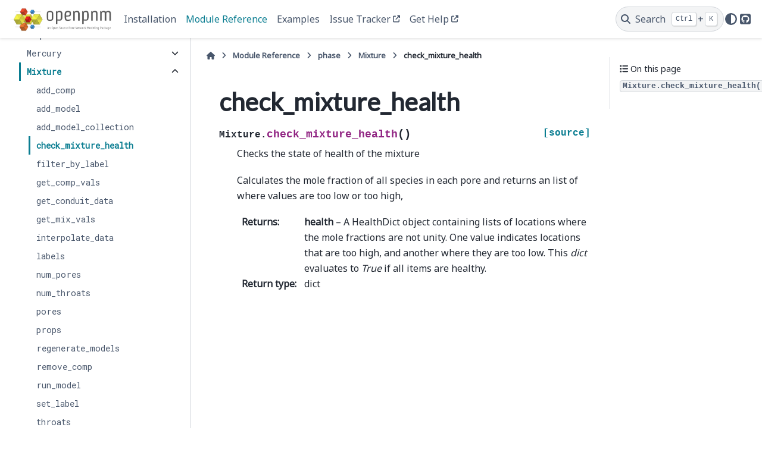

--- FILE ---
content_type: text/html; charset=utf-8
request_url: https://openpnm.org/modules/generated/openpnm.phase.Mixture.check_mixture_health.html
body_size: 14657
content:

<!DOCTYPE html>


<html lang="en" data-content_root="../../" >

  <head>
    <meta charset="utf-8" />
    <meta name="viewport" content="width=device-width, initial-scale=1.0" /><meta name="viewport" content="width=device-width, initial-scale=1" />

    <title>check_mixture_health &#8212; OpenPNM 3.6.0 documentation</title>
  
  
  
  <script data-cfasync="false">
    document.documentElement.dataset.mode = localStorage.getItem("mode") || "";
    document.documentElement.dataset.theme = localStorage.getItem("theme") || "";
  </script>
  <!--
    this give us a css class that will be invisible only if js is disabled
  -->
  <noscript>
    <style>
      .pst-js-only { display: none !important; }

    </style>
  </noscript>
  
  <!-- Loaded before other Sphinx assets -->
  <link href="../../_static/styles/theme.css?digest=8878045cc6db502f8baf" rel="stylesheet" />
<link href="../../_static/styles/pydata-sphinx-theme.css?digest=8878045cc6db502f8baf" rel="stylesheet" />

    <link rel="stylesheet" type="text/css" href="../../_static/pygments.css?v=03e43079" />
    <link rel="stylesheet" type="text/css" href="../../_static/copybutton.css?v=76b2166b" />
    <link rel="stylesheet" type="text/css" href="../../_static/plot_directive.css" />
    <link rel="stylesheet" type="text/css" href="../../_static/mystnb.8ecb98da25f57f5357bf6f572d296f466b2cfe2517ffebfabe82451661e28f02.css" />
    <link rel="stylesheet" type="text/css" href="../../_static/sphinx-design.min.css?v=95c83b7e" />
    <link rel="stylesheet" type="text/css" href="../../_static/css/custom.css?v=225ff6af" />
  
  <!-- So that users can add custom icons -->
  <script src="../../_static/scripts/fontawesome.js?digest=8878045cc6db502f8baf"></script>
  <!-- Pre-loaded scripts that we'll load fully later -->
  <link rel="preload" as="script" href="../../_static/scripts/bootstrap.js?digest=8878045cc6db502f8baf" />
<link rel="preload" as="script" href="../../_static/scripts/pydata-sphinx-theme.js?digest=8878045cc6db502f8baf" />

    <script src="../../_static/documentation_options.js?v=5349f462"></script>
    <script src="../../_static/doctools.js?v=9bcbadda"></script>
    <script src="../../_static/sphinx_highlight.js?v=dc90522c"></script>
    <script src="../../_static/clipboard.min.js?v=a7894cd8"></script>
    <script src="../../_static/copybutton.js?v=f281be69"></script>
    <script src="../../_static/design-tabs.js?v=f930bc37"></script>
    <script>DOCUMENTATION_OPTIONS.pagename = 'modules/generated/openpnm.phase.Mixture.check_mixture_health';</script>
    <script src="../../_static/js/custom.js?v=d9a9f20e"></script>
    <link rel="index" title="Index" href="../../genindex.html" />
    <link rel="search" title="Search" href="../../search.html" />
    <link rel="next" title="filter_by_label" href="openpnm.phase.Mixture.filter_by_label.html" />
    <link rel="prev" title="add_model_collection" href="openpnm.phase.Mixture.add_model_collection.html" />
  <meta name="viewport" content="width=device-width, initial-scale=1"/>
  <meta name="docsearch:language" content="en"/>
  <meta name="docsearch:version" content="" />
  </head>
  
  
  <body data-bs-spy="scroll" data-bs-target=".bd-toc-nav" data-offset="180" data-bs-root-margin="0px 0px -60%" data-default-mode="">

  
  
  <div id="pst-skip-link" class="skip-link d-print-none"><a href="#main-content">Skip to main content</a></div>
  
  <div id="pst-scroll-pixel-helper"></div>
  
  <button type="button" class="btn rounded-pill" id="pst-back-to-top">
    <i class="fa-solid fa-arrow-up"></i>Back to top</button>

  
  <dialog id="pst-search-dialog">
    
<form class="bd-search d-flex align-items-center"
      action="../../search.html"
      method="get">
  <i class="fa-solid fa-magnifying-glass"></i>
  <input type="search"
         class="form-control"
         name="q"
         placeholder="Search the docs ..."
         aria-label="Search the docs ..."
         autocomplete="off"
         autocorrect="off"
         autocapitalize="off"
         spellcheck="false"/>
  <span class="search-button__kbd-shortcut"><kbd class="kbd-shortcut__modifier">Ctrl</kbd>+<kbd>K</kbd></span>
</form>
  </dialog>

  <div class="pst-async-banner-revealer d-none">
  <aside id="bd-header-version-warning" class="d-none d-print-none" aria-label="Version warning"></aside>
</div>

  
    <header class="bd-header navbar navbar-expand-lg bd-navbar d-print-none">
<div class="bd-header__inner bd-page-width">
  <button class="pst-navbar-icon sidebar-toggle primary-toggle" aria-label="Site navigation">
    <span class="fa-solid fa-bars"></span>
  </button>
  
  
  <div class=" navbar-header-items__start">
    
      <div class="navbar-item">

  
    
  

<a class="navbar-brand logo" href="../../index.html">
  
  
  
  
  
    
    
      
    
    
    <img src="../../_static/openpnm_logo.jpg" class="logo__image only-light" alt="OpenPNM 3.6.0 documentation - Home"/>
    <img src="../../_static/openpnm_logo.jpg" class="logo__image only-dark pst-js-only" alt="OpenPNM 3.6.0 documentation - Home"/>
  
  
</a></div>
    
  </div>
  
  <div class=" navbar-header-items">
    
    <div class="me-auto navbar-header-items__center">
      
        <div class="navbar-item">
<nav>
  <ul class="bd-navbar-elements navbar-nav">
    
<li class="nav-item ">
  <a class="nav-link nav-internal" href="../../installation.html">
    Installation
  </a>
</li>


<li class="nav-item current active">
  <a class="nav-link nav-internal" href="../index.html">
    Module Reference
  </a>
</li>


<li class="nav-item ">
  <a class="nav-link nav-internal" href="../../_examples/index.html">
    Examples
  </a>
</li>


<li class="nav-item ">
  <a class="nav-link nav-external" href="https://github.com/PMEAL/OpenPNM/issues">
    Issue Tracker
  </a>
</li>


<li class="nav-item ">
  <a class="nav-link nav-external" href="https://github.com/PMEAL/OpenPNM/discussions">
    Get Help
  </a>
</li>

  </ul>
</nav></div>
      
    </div>
    
    
    <div class="navbar-header-items__end">
      
        <div class="navbar-item navbar-persistent--container">
          

<button class="btn search-button-field search-button__button pst-js-only" title="Search" aria-label="Search" data-bs-placement="bottom" data-bs-toggle="tooltip">
 <i class="fa-solid fa-magnifying-glass"></i>
 <span class="search-button__default-text">Search</span>
 <span class="search-button__kbd-shortcut"><kbd class="kbd-shortcut__modifier">Ctrl</kbd>+<kbd class="kbd-shortcut__modifier">K</kbd></span>
</button>
        </div>
      
      
        <div class="navbar-item">

<button class="btn btn-sm nav-link pst-navbar-icon theme-switch-button pst-js-only" aria-label="Color mode" data-bs-title="Color mode"  data-bs-placement="bottom" data-bs-toggle="tooltip">
  <i class="theme-switch fa-solid fa-sun                fa-lg" data-mode="light" title="Light"></i>
  <i class="theme-switch fa-solid fa-moon               fa-lg" data-mode="dark"  title="Dark"></i>
  <i class="theme-switch fa-solid fa-circle-half-stroke fa-lg" data-mode="auto"  title="System Settings"></i>
</button></div>
      
        <div class="navbar-item"><ul class="navbar-icon-links"
    aria-label="Quick Links">
        <li class="nav-item">
          
          
          
          
          
          
          
          
          <a href="https://github.com/PMEAL/OpenPNM" title="GitHub" class="nav-link pst-navbar-icon" rel="noopener" target="_blank" data-bs-toggle="tooltip" data-bs-placement="bottom"><i class="fab fa-github-square fa-lg" aria-hidden="true"></i>
            <span class="sr-only">GitHub</span></a>
        </li>
</ul></div>
      
    </div>
    
  </div>
  
  
    <div class="navbar-persistent--mobile">

<button class="btn search-button-field search-button__button pst-js-only" title="Search" aria-label="Search" data-bs-placement="bottom" data-bs-toggle="tooltip">
 <i class="fa-solid fa-magnifying-glass"></i>
 <span class="search-button__default-text">Search</span>
 <span class="search-button__kbd-shortcut"><kbd class="kbd-shortcut__modifier">Ctrl</kbd>+<kbd class="kbd-shortcut__modifier">K</kbd></span>
</button>
    </div>
  

  
    <button class="pst-navbar-icon sidebar-toggle secondary-toggle" aria-label="On this page">
      <span class="fa-solid fa-outdent"></span>
    </button>
  
</div>

    </header>
  

  <div class="bd-container">
    <div class="bd-container__inner bd-page-width">
      
      
      
      <dialog id="pst-primary-sidebar-modal"></dialog>
      <div id="pst-primary-sidebar" class="bd-sidebar-primary bd-sidebar">
        

  
  <div class="sidebar-header-items sidebar-primary__section">
    
    
      <div class="sidebar-header-items__center">
        
          
          
            <div class="navbar-item">
<nav>
  <ul class="bd-navbar-elements navbar-nav">
    
<li class="nav-item ">
  <a class="nav-link nav-internal" href="../../installation.html">
    Installation
  </a>
</li>


<li class="nav-item current active">
  <a class="nav-link nav-internal" href="../index.html">
    Module Reference
  </a>
</li>


<li class="nav-item ">
  <a class="nav-link nav-internal" href="../../_examples/index.html">
    Examples
  </a>
</li>


<li class="nav-item ">
  <a class="nav-link nav-external" href="https://github.com/PMEAL/OpenPNM/issues">
    Issue Tracker
  </a>
</li>


<li class="nav-item ">
  <a class="nav-link nav-external" href="https://github.com/PMEAL/OpenPNM/discussions">
    Get Help
  </a>
</li>

  </ul>
</nav></div>
          
        
      </div>
    
    
    
      <div class="sidebar-header-items__end">
        
          <div class="navbar-item">

<button class="btn btn-sm nav-link pst-navbar-icon theme-switch-button pst-js-only" aria-label="Color mode" data-bs-title="Color mode"  data-bs-placement="bottom" data-bs-toggle="tooltip">
  <i class="theme-switch fa-solid fa-sun                fa-lg" data-mode="light" title="Light"></i>
  <i class="theme-switch fa-solid fa-moon               fa-lg" data-mode="dark"  title="Dark"></i>
  <i class="theme-switch fa-solid fa-circle-half-stroke fa-lg" data-mode="auto"  title="System Settings"></i>
</button></div>
        
          <div class="navbar-item"><ul class="navbar-icon-links"
    aria-label="Quick Links">
        <li class="nav-item">
          
          
          
          
          
          
          
          
          <a href="https://github.com/PMEAL/OpenPNM" title="GitHub" class="nav-link pst-navbar-icon" rel="noopener" target="_blank" data-bs-toggle="tooltip" data-bs-placement="bottom"><i class="fab fa-github-square fa-lg" aria-hidden="true"></i>
            <span class="sr-only">GitHub</span></a>
        </li>
</ul></div>
        
      </div>
    
  </div>
  
    <div class="sidebar-primary-items__start sidebar-primary__section">
        <div class="sidebar-primary-item">
<nav class="bd-docs-nav bd-links"
     aria-label="Section Navigation">
  <p class="bd-links__title" role="heading" aria-level="1">Section Navigation</p>
  <div class="bd-toc-item navbar-nav"><ul class="current nav bd-sidenav">
<li class="toctree-l1 has-children"><a class="reference internal" href="openpnm.utils.html">utils</a><details><summary><span class="toctree-toggle" role="presentation"><i class="fa-solid fa-chevron-down"></i></span></summary><ul>
<li class="toctree-l2"><a class="reference internal" href="openpnm.utils.check_data_health.html">check_data_health</a></li>
<li class="toctree-l2"><a class="reference internal" href="openpnm.utils.check_network_health.html">check_network_health</a></li>
<li class="toctree-l2"><a class="reference internal" href="openpnm.utils.dict_to_struct.html">dict_to_struct</a></li>
<li class="toctree-l2"><a class="reference internal" href="openpnm.utils.flat_list.html">flat_list</a></li>
<li class="toctree-l2"><a class="reference internal" href="openpnm.utils.get_mixture_model_args.html">get_mixture_model_args</a></li>
<li class="toctree-l2"><a class="reference internal" href="openpnm.utils.get_printable_labels.html">get_printable_labels</a></li>
<li class="toctree-l2"><a class="reference internal" href="openpnm.utils.get_printable_props.html">get_printable_props</a></li>
<li class="toctree-l2"><a class="reference internal" href="openpnm.utils.ignore_warnings.html">ignore_warnings</a></li>
<li class="toctree-l2"><a class="reference internal" href="openpnm.utils.is_symmetric.html">is_symmetric</a></li>
<li class="toctree-l2"><a class="reference internal" href="openpnm.utils.is_transient.html">is_transient</a></li>
<li class="toctree-l2"><a class="reference internal" href="openpnm.utils.is_valid_propname.html">is_valid_propname</a></li>
<li class="toctree-l2"><a class="reference internal" href="openpnm.utils.methods_to_table.html">methods_to_table</a></li>
<li class="toctree-l2"><a class="reference internal" href="openpnm.utils.models_to_table.html">models_to_table</a></li>
<li class="toctree-l2"><a class="reference internal" href="openpnm.utils.sanitize_dict.html">sanitize_dict</a></li>
<li class="toctree-l2"><a class="reference internal" href="openpnm.utils.struct_to_dict.html">struct_to_dict</a></li>
<li class="toctree-l2 has-children"><a class="reference internal" href="openpnm.utils.Docorator.html">Docorator</a><details><summary><span class="toctree-toggle" role="presentation"><i class="fa-solid fa-chevron-down"></i></span></summary><ul>
<li class="toctree-l3"><a class="reference internal" href="openpnm.utils.Docorator.dedent.html">dedent</a></li>
<li class="toctree-l3"><a class="reference internal" href="openpnm.utils.Docorator.dedents.html">dedents</a></li>
<li class="toctree-l3"><a class="reference internal" href="openpnm.utils.Docorator.delete_kwargs.html">delete_kwargs</a></li>
<li class="toctree-l3"><a class="reference internal" href="openpnm.utils.Docorator.delete_kwargs_s.html">delete_kwargs_s</a></li>
<li class="toctree-l3"><a class="reference internal" href="openpnm.utils.Docorator.delete_params.html">delete_params</a></li>
<li class="toctree-l3"><a class="reference internal" href="openpnm.utils.Docorator.delete_params_s.html">delete_params_s</a></li>
<li class="toctree-l3"><a class="reference internal" href="openpnm.utils.Docorator.delete_types.html">delete_types</a></li>
<li class="toctree-l3"><a class="reference internal" href="openpnm.utils.Docorator.delete_types_s.html">delete_types_s</a></li>
<li class="toctree-l3"><a class="reference internal" href="openpnm.utils.Docorator.get_docstring.html">get_docstring</a></li>
<li class="toctree-l3"><a class="reference internal" href="openpnm.utils.Docorator.get_extended_summary.html">get_extended_summary</a></li>
<li class="toctree-l3"><a class="reference internal" href="openpnm.utils.Docorator.get_extended_summaryf.html">get_extended_summaryf</a></li>
<li class="toctree-l3"><a class="reference internal" href="openpnm.utils.Docorator.get_full_description.html">get_full_description</a></li>
<li class="toctree-l3"><a class="reference internal" href="openpnm.utils.Docorator.get_full_descriptionf.html">get_full_descriptionf</a></li>
<li class="toctree-l3"><a class="reference internal" href="openpnm.utils.Docorator.get_sections.html">get_sections</a></li>
<li class="toctree-l3"><a class="reference internal" href="openpnm.utils.Docorator.get_sectionsf.html">get_sectionsf</a></li>
<li class="toctree-l3"><a class="reference internal" href="openpnm.utils.Docorator.get_summary.html">get_summary</a></li>
<li class="toctree-l3"><a class="reference internal" href="openpnm.utils.Docorator.get_summaryf.html">get_summaryf</a></li>
<li class="toctree-l3"><a class="reference internal" href="openpnm.utils.Docorator.keep_params.html">keep_params</a></li>
<li class="toctree-l3"><a class="reference internal" href="openpnm.utils.Docorator.keep_params_s.html">keep_params_s</a></li>
<li class="toctree-l3"><a class="reference internal" href="openpnm.utils.Docorator.keep_types.html">keep_types</a></li>
<li class="toctree-l3"><a class="reference internal" href="openpnm.utils.Docorator.keep_types_s.html">keep_types_s</a></li>
<li class="toctree-l3"><a class="reference internal" href="openpnm.utils.Docorator.save_docstring.html">save_docstring</a></li>
<li class="toctree-l3"><a class="reference internal" href="openpnm.utils.Docorator.with_indent.html">with_indent</a></li>
<li class="toctree-l3"><a class="reference internal" href="openpnm.utils.Docorator.with_indents.html">with_indents</a></li>
</ul>
</details></li>
<li class="toctree-l2"><a class="reference internal" href="openpnm.utils.HealthDict.html">HealthDict</a></li>
<li class="toctree-l2"><a class="reference internal" href="openpnm.utils.NestedDict.html">NestedDict</a></li>
<li class="toctree-l2"><a class="reference internal" href="openpnm.utils.PrintableDict.html">PrintableDict</a></li>
<li class="toctree-l2"><a class="reference internal" href="openpnm.utils.PrintableList.html">PrintableList</a></li>
<li class="toctree-l2"><a class="reference internal" href="openpnm.utils.Project.html">Project</a></li>
<li class="toctree-l2"><a class="reference internal" href="openpnm.utils.SettingsAttr.html">SettingsAttr</a></li>
<li class="toctree-l2"><a class="reference internal" href="openpnm.utils.TypedList.html">TypedList</a></li>
<li class="toctree-l2"><a class="reference internal" href="openpnm.utils.TypedMixin.html">TypedMixin</a></li>
<li class="toctree-l2 has-children"><a class="reference internal" href="openpnm.utils.TypedSet.html">TypedSet</a><details><summary><span class="toctree-toggle" role="presentation"><i class="fa-solid fa-chevron-down"></i></span></summary><ul>
<li class="toctree-l3"><a class="reference internal" href="openpnm.utils.TypedSet.add.html">add</a></li>
<li class="toctree-l3"><a class="reference internal" href="openpnm.utils.TypedSet.difference.html">difference</a></li>
<li class="toctree-l3"><a class="reference internal" href="openpnm.utils.TypedSet.difference_update.html">difference_update</a></li>
<li class="toctree-l3"><a class="reference internal" href="openpnm.utils.TypedSet.discard.html">discard</a></li>
<li class="toctree-l3"><a class="reference internal" href="openpnm.utils.TypedSet.intersection.html">intersection</a></li>
<li class="toctree-l3"><a class="reference internal" href="openpnm.utils.TypedSet.intersection_update.html">intersection_update</a></li>
<li class="toctree-l3"><a class="reference internal" href="openpnm.utils.TypedSet.isdisjoint.html">isdisjoint</a></li>
<li class="toctree-l3"><a class="reference internal" href="openpnm.utils.TypedSet.issubset.html">issubset</a></li>
<li class="toctree-l3"><a class="reference internal" href="openpnm.utils.TypedSet.issuperset.html">issuperset</a></li>
<li class="toctree-l3"><a class="reference internal" href="openpnm.utils.TypedSet.symmetric_difference.html">symmetric_difference</a></li>
<li class="toctree-l3"><a class="reference internal" href="openpnm.utils.TypedSet.symmetric_difference_update.html">symmetric_difference_update</a></li>
<li class="toctree-l3"><a class="reference internal" href="openpnm.utils.TypedSet.union.html">union</a></li>
</ul>
</details></li>
<li class="toctree-l2 has-children"><a class="reference internal" href="openpnm.utils.Workspace.html">Workspace</a><details><summary><span class="toctree-toggle" role="presentation"><i class="fa-solid fa-chevron-down"></i></span></summary><ul>
<li class="toctree-l3"><a class="reference internal" href="openpnm.utils.Workspace.close_project.html">close_project</a></li>
<li class="toctree-l3"><a class="reference internal" href="openpnm.utils.Workspace.copy_project.html">copy_project</a></li>
<li class="toctree-l3"><a class="reference internal" href="openpnm.utils.Workspace.load_project.html">load_project</a></li>
<li class="toctree-l3"><a class="reference internal" href="openpnm.utils.Workspace.load_workspace.html">load_workspace</a></li>
<li class="toctree-l3"><a class="reference internal" href="openpnm.utils.Workspace.new_project.html">new_project</a></li>
<li class="toctree-l3"><a class="reference internal" href="openpnm.utils.Workspace.save_project.html">save_project</a></li>
<li class="toctree-l3"><a class="reference internal" href="openpnm.utils.Workspace.save_workspace.html">save_workspace</a></li>
</ul>
</details></li>
</ul>
</details></li>
<li class="toctree-l1 has-children"><a class="reference internal" href="openpnm.core.html">core</a><details><summary><span class="toctree-toggle" role="presentation"><i class="fa-solid fa-chevron-down"></i></span></summary><ul>
<li class="toctree-l2 has-children"><a class="reference internal" href="openpnm.core.Base2.html">Base2</a><details><summary><span class="toctree-toggle" role="presentation"><i class="fa-solid fa-chevron-down"></i></span></summary><ul>
<li class="toctree-l3"><a class="reference internal" href="openpnm.core.Base2.get_conduit_data.html">get_conduit_data</a></li>
<li class="toctree-l3"><a class="reference internal" href="openpnm.core.Base2.interpolate_data.html">interpolate_data</a></li>
<li class="toctree-l3"><a class="reference internal" href="openpnm.core.Base2.props.html">props</a></li>
<li class="toctree-l3"><a class="reference internal" href="openpnm.core.Base2.to_indices.html">to_indices</a></li>
<li class="toctree-l3"><a class="reference internal" href="openpnm.core.Base2.to_mask.html">to_mask</a></li>
</ul>
</details></li>
<li class="toctree-l2 has-children"><a class="reference internal" href="openpnm.core.Domain.html">Domain</a><details><summary><span class="toctree-toggle" role="presentation"><i class="fa-solid fa-chevron-down"></i></span></summary><ul>
<li class="toctree-l3"><a class="reference internal" href="openpnm.core.Domain.add_model.html">add_model</a></li>
<li class="toctree-l3"><a class="reference internal" href="openpnm.core.Domain.add_model_collection.html">add_model_collection</a></li>
<li class="toctree-l3"><a class="reference internal" href="openpnm.core.Domain.filter_by_label.html">filter_by_label</a></li>
<li class="toctree-l3"><a class="reference internal" href="openpnm.core.Domain.get_conduit_data.html">get_conduit_data</a></li>
<li class="toctree-l3"><a class="reference internal" href="openpnm.core.Domain.interpolate_data.html">interpolate_data</a></li>
<li class="toctree-l3"><a class="reference internal" href="openpnm.core.Domain.labels.html">labels</a></li>
<li class="toctree-l3"><a class="reference internal" href="openpnm.core.Domain.num_pores.html">num_pores</a></li>
<li class="toctree-l3"><a class="reference internal" href="openpnm.core.Domain.num_throats.html">num_throats</a></li>
<li class="toctree-l3"><a class="reference internal" href="openpnm.core.Domain.pores.html">pores</a></li>
<li class="toctree-l3"><a class="reference internal" href="openpnm.core.Domain.props.html">props</a></li>
<li class="toctree-l3"><a class="reference internal" href="openpnm.core.Domain.regenerate_models.html">regenerate_models</a></li>
<li class="toctree-l3"><a class="reference internal" href="openpnm.core.Domain.run_model.html">run_model</a></li>
<li class="toctree-l3"><a class="reference internal" href="openpnm.core.Domain.set_label.html">set_label</a></li>
<li class="toctree-l3"><a class="reference internal" href="openpnm.core.Domain.throats.html">throats</a></li>
<li class="toctree-l3"><a class="reference internal" href="openpnm.core.Domain.to_indices.html">to_indices</a></li>
<li class="toctree-l3"><a class="reference internal" href="openpnm.core.Domain.to_mask.html">to_mask</a></li>
</ul>
</details></li>
<li class="toctree-l2 has-children"><a class="reference internal" href="openpnm.core.LabelMixin.html">LabelMixin</a><details><summary><span class="toctree-toggle" role="presentation"><i class="fa-solid fa-chevron-down"></i></span></summary><ul>
<li class="toctree-l3"><a class="reference internal" href="openpnm.core.LabelMixin.filter_by_label.html">filter_by_label</a></li>
<li class="toctree-l3"><a class="reference internal" href="openpnm.core.LabelMixin.labels.html">labels</a></li>
<li class="toctree-l3"><a class="reference internal" href="openpnm.core.LabelMixin.num_pores.html">num_pores</a></li>
<li class="toctree-l3"><a class="reference internal" href="openpnm.core.LabelMixin.num_throats.html">num_throats</a></li>
<li class="toctree-l3"><a class="reference internal" href="openpnm.core.LabelMixin.pores.html">pores</a></li>
<li class="toctree-l3"><a class="reference internal" href="openpnm.core.LabelMixin.set_label.html">set_label</a></li>
<li class="toctree-l3"><a class="reference internal" href="openpnm.core.LabelMixin.throats.html">throats</a></li>
</ul>
</details></li>
<li class="toctree-l2"><a class="reference internal" href="openpnm.core.ModelWrapper.html">ModelWrapper</a></li>
<li class="toctree-l2 has-children"><a class="reference internal" href="openpnm.core.ModelsDict.html">ModelsDict</a><details><summary><span class="toctree-toggle" role="presentation"><i class="fa-solid fa-chevron-down"></i></span></summary><ul>
<li class="toctree-l3"><a class="reference internal" href="openpnm.core.ModelsDict.dependency_graph.html">dependency_graph</a></li>
<li class="toctree-l3"><a class="reference internal" href="openpnm.core.ModelsDict.dependency_list.html">dependency_list</a></li>
<li class="toctree-l3"><a class="reference internal" href="openpnm.core.ModelsDict.dependency_map.html">dependency_map</a></li>
</ul>
</details></li>
<li class="toctree-l2 has-children"><a class="reference internal" href="openpnm.core.ModelsMixin2.html">ModelsMixin2</a><details><summary><span class="toctree-toggle" role="presentation"><i class="fa-solid fa-chevron-down"></i></span></summary><ul>
<li class="toctree-l3"><a class="reference internal" href="openpnm.core.ModelsMixin2.add_model.html">add_model</a></li>
<li class="toctree-l3"><a class="reference internal" href="openpnm.core.ModelsMixin2.add_model_collection.html">add_model_collection</a></li>
<li class="toctree-l3"><a class="reference internal" href="openpnm.core.ModelsMixin2.regenerate_models.html">regenerate_models</a></li>
<li class="toctree-l3"><a class="reference internal" href="openpnm.core.ModelsMixin2.run_model.html">run_model</a></li>
</ul>
</details></li>
<li class="toctree-l2"><a class="reference internal" href="openpnm.core.ParserMixin.html">ParserMixin</a></li>
</ul>
</details></li>
<li class="toctree-l1 has-children"><a class="reference internal" href="openpnm.network.html">network</a><details><summary><span class="toctree-toggle" role="presentation"><i class="fa-solid fa-chevron-down"></i></span></summary><ul>
<li class="toctree-l2 has-children"><a class="reference internal" href="openpnm.network.BodyCenteredCubic.html">BodyCenteredCubic</a><details><summary><span class="toctree-toggle" role="presentation"><i class="fa-solid fa-chevron-down"></i></span></summary><ul>
<li class="toctree-l3"><a class="reference internal" href="openpnm.network.BodyCenteredCubic.add_boundary_pores.html">add_boundary_pores</a></li>
<li class="toctree-l3"><a class="reference internal" href="openpnm.network.BodyCenteredCubic.add_model.html">add_model</a></li>
<li class="toctree-l3"><a class="reference internal" href="openpnm.network.BodyCenteredCubic.add_model_collection.html">add_model_collection</a></li>
<li class="toctree-l3"><a class="reference internal" href="openpnm.network.BodyCenteredCubic.create_adjacency_matrix.html">create_adjacency_matrix</a></li>
<li class="toctree-l3"><a class="reference internal" href="openpnm.network.BodyCenteredCubic.create_incidence_matrix.html">create_incidence_matrix</a></li>
<li class="toctree-l3"><a class="reference internal" href="openpnm.network.BodyCenteredCubic.filter_by_label.html">filter_by_label</a></li>
<li class="toctree-l3"><a class="reference internal" href="openpnm.network.BodyCenteredCubic.find_connected_pores.html">find_connected_pores</a></li>
<li class="toctree-l3"><a class="reference internal" href="openpnm.network.BodyCenteredCubic.find_connecting_throat.html">find_connecting_throat</a></li>
<li class="toctree-l3"><a class="reference internal" href="openpnm.network.BodyCenteredCubic.find_nearby_pores.html">find_nearby_pores</a></li>
<li class="toctree-l3"><a class="reference internal" href="openpnm.network.BodyCenteredCubic.find_neighbor_pores.html">find_neighbor_pores</a></li>
<li class="toctree-l3"><a class="reference internal" href="openpnm.network.BodyCenteredCubic.find_neighbor_throats.html">find_neighbor_throats</a></li>
<li class="toctree-l3"><a class="reference internal" href="openpnm.network.BodyCenteredCubic.get_adjacency_matrix.html">get_adjacency_matrix</a></li>
<li class="toctree-l3"><a class="reference internal" href="openpnm.network.BodyCenteredCubic.get_conduit_data.html">get_conduit_data</a></li>
<li class="toctree-l3"><a class="reference internal" href="openpnm.network.BodyCenteredCubic.get_incidence_matrix.html">get_incidence_matrix</a></li>
<li class="toctree-l3"><a class="reference internal" href="openpnm.network.BodyCenteredCubic.interpolate_data.html">interpolate_data</a></li>
<li class="toctree-l3"><a class="reference internal" href="openpnm.network.BodyCenteredCubic.labels.html">labels</a></li>
<li class="toctree-l3"><a class="reference internal" href="openpnm.network.BodyCenteredCubic.num_neighbors.html">num_neighbors</a></li>
<li class="toctree-l3"><a class="reference internal" href="openpnm.network.BodyCenteredCubic.num_pores.html">num_pores</a></li>
<li class="toctree-l3"><a class="reference internal" href="openpnm.network.BodyCenteredCubic.num_throats.html">num_throats</a></li>
<li class="toctree-l3"><a class="reference internal" href="openpnm.network.BodyCenteredCubic.pores.html">pores</a></li>
<li class="toctree-l3"><a class="reference internal" href="openpnm.network.BodyCenteredCubic.props.html">props</a></li>
<li class="toctree-l3"><a class="reference internal" href="openpnm.network.BodyCenteredCubic.regenerate_models.html">regenerate_models</a></li>
<li class="toctree-l3"><a class="reference internal" href="openpnm.network.BodyCenteredCubic.run_model.html">run_model</a></li>
<li class="toctree-l3"><a class="reference internal" href="openpnm.network.BodyCenteredCubic.set_label.html">set_label</a></li>
<li class="toctree-l3"><a class="reference internal" href="openpnm.network.BodyCenteredCubic.throats.html">throats</a></li>
<li class="toctree-l3"><a class="reference internal" href="openpnm.network.BodyCenteredCubic.to_indices.html">to_indices</a></li>
<li class="toctree-l3"><a class="reference internal" href="openpnm.network.BodyCenteredCubic.to_mask.html">to_mask</a></li>
</ul>
</details></li>
<li class="toctree-l2 has-children"><a class="reference internal" href="openpnm.network.Cubic.html">Cubic</a><details><summary><span class="toctree-toggle" role="presentation"><i class="fa-solid fa-chevron-down"></i></span></summary><ul>
<li class="toctree-l3"><a class="reference internal" href="openpnm.network.Cubic.add_boundary_pores.html">add_boundary_pores</a></li>
<li class="toctree-l3"><a class="reference internal" href="openpnm.network.Cubic.add_model.html">add_model</a></li>
<li class="toctree-l3"><a class="reference internal" href="openpnm.network.Cubic.add_model_collection.html">add_model_collection</a></li>
<li class="toctree-l3"><a class="reference internal" href="openpnm.network.Cubic.create_adjacency_matrix.html">create_adjacency_matrix</a></li>
<li class="toctree-l3"><a class="reference internal" href="openpnm.network.Cubic.create_incidence_matrix.html">create_incidence_matrix</a></li>
<li class="toctree-l3"><a class="reference internal" href="openpnm.network.Cubic.filter_by_label.html">filter_by_label</a></li>
<li class="toctree-l3"><a class="reference internal" href="openpnm.network.Cubic.find_connected_pores.html">find_connected_pores</a></li>
<li class="toctree-l3"><a class="reference internal" href="openpnm.network.Cubic.find_connecting_throat.html">find_connecting_throat</a></li>
<li class="toctree-l3"><a class="reference internal" href="openpnm.network.Cubic.find_nearby_pores.html">find_nearby_pores</a></li>
<li class="toctree-l3"><a class="reference internal" href="openpnm.network.Cubic.find_neighbor_pores.html">find_neighbor_pores</a></li>
<li class="toctree-l3"><a class="reference internal" href="openpnm.network.Cubic.find_neighbor_throats.html">find_neighbor_throats</a></li>
<li class="toctree-l3"><a class="reference internal" href="openpnm.network.Cubic.get_adjacency_matrix.html">get_adjacency_matrix</a></li>
<li class="toctree-l3"><a class="reference internal" href="openpnm.network.Cubic.get_conduit_data.html">get_conduit_data</a></li>
<li class="toctree-l3"><a class="reference internal" href="openpnm.network.Cubic.get_incidence_matrix.html">get_incidence_matrix</a></li>
<li class="toctree-l3"><a class="reference internal" href="openpnm.network.Cubic.interpolate_data.html">interpolate_data</a></li>
<li class="toctree-l3"><a class="reference internal" href="openpnm.network.Cubic.labels.html">labels</a></li>
<li class="toctree-l3"><a class="reference internal" href="openpnm.network.Cubic.num_neighbors.html">num_neighbors</a></li>
<li class="toctree-l3"><a class="reference internal" href="openpnm.network.Cubic.num_pores.html">num_pores</a></li>
<li class="toctree-l3"><a class="reference internal" href="openpnm.network.Cubic.num_throats.html">num_throats</a></li>
<li class="toctree-l3"><a class="reference internal" href="openpnm.network.Cubic.pores.html">pores</a></li>
<li class="toctree-l3"><a class="reference internal" href="openpnm.network.Cubic.props.html">props</a></li>
<li class="toctree-l3"><a class="reference internal" href="openpnm.network.Cubic.regenerate_models.html">regenerate_models</a></li>
<li class="toctree-l3"><a class="reference internal" href="openpnm.network.Cubic.run_model.html">run_model</a></li>
<li class="toctree-l3"><a class="reference internal" href="openpnm.network.Cubic.set_label.html">set_label</a></li>
<li class="toctree-l3"><a class="reference internal" href="openpnm.network.Cubic.throats.html">throats</a></li>
<li class="toctree-l3"><a class="reference internal" href="openpnm.network.Cubic.to_indices.html">to_indices</a></li>
<li class="toctree-l3"><a class="reference internal" href="openpnm.network.Cubic.to_mask.html">to_mask</a></li>
</ul>
</details></li>
<li class="toctree-l2 has-children"><a class="reference internal" href="openpnm.network.CubicTemplate.html">CubicTemplate</a><details><summary><span class="toctree-toggle" role="presentation"><i class="fa-solid fa-chevron-down"></i></span></summary><ul>
<li class="toctree-l3"><a class="reference internal" href="openpnm.network.CubicTemplate.add_model.html">add_model</a></li>
<li class="toctree-l3"><a class="reference internal" href="openpnm.network.CubicTemplate.add_model_collection.html">add_model_collection</a></li>
<li class="toctree-l3"><a class="reference internal" href="openpnm.network.CubicTemplate.create_adjacency_matrix.html">create_adjacency_matrix</a></li>
<li class="toctree-l3"><a class="reference internal" href="openpnm.network.CubicTemplate.create_incidence_matrix.html">create_incidence_matrix</a></li>
<li class="toctree-l3"><a class="reference internal" href="openpnm.network.CubicTemplate.filter_by_label.html">filter_by_label</a></li>
<li class="toctree-l3"><a class="reference internal" href="openpnm.network.CubicTemplate.find_connected_pores.html">find_connected_pores</a></li>
<li class="toctree-l3"><a class="reference internal" href="openpnm.network.CubicTemplate.find_connecting_throat.html">find_connecting_throat</a></li>
<li class="toctree-l3"><a class="reference internal" href="openpnm.network.CubicTemplate.find_nearby_pores.html">find_nearby_pores</a></li>
<li class="toctree-l3"><a class="reference internal" href="openpnm.network.CubicTemplate.find_neighbor_pores.html">find_neighbor_pores</a></li>
<li class="toctree-l3"><a class="reference internal" href="openpnm.network.CubicTemplate.find_neighbor_throats.html">find_neighbor_throats</a></li>
<li class="toctree-l3"><a class="reference internal" href="openpnm.network.CubicTemplate.get_adjacency_matrix.html">get_adjacency_matrix</a></li>
<li class="toctree-l3"><a class="reference internal" href="openpnm.network.CubicTemplate.get_conduit_data.html">get_conduit_data</a></li>
<li class="toctree-l3"><a class="reference internal" href="openpnm.network.CubicTemplate.get_incidence_matrix.html">get_incidence_matrix</a></li>
<li class="toctree-l3"><a class="reference internal" href="openpnm.network.CubicTemplate.interpolate_data.html">interpolate_data</a></li>
<li class="toctree-l3"><a class="reference internal" href="openpnm.network.CubicTemplate.labels.html">labels</a></li>
<li class="toctree-l3"><a class="reference internal" href="openpnm.network.CubicTemplate.num_neighbors.html">num_neighbors</a></li>
<li class="toctree-l3"><a class="reference internal" href="openpnm.network.CubicTemplate.num_pores.html">num_pores</a></li>
<li class="toctree-l3"><a class="reference internal" href="openpnm.network.CubicTemplate.num_throats.html">num_throats</a></li>
<li class="toctree-l3"><a class="reference internal" href="openpnm.network.CubicTemplate.pores.html">pores</a></li>
<li class="toctree-l3"><a class="reference internal" href="openpnm.network.CubicTemplate.props.html">props</a></li>
<li class="toctree-l3"><a class="reference internal" href="openpnm.network.CubicTemplate.regenerate_models.html">regenerate_models</a></li>
<li class="toctree-l3"><a class="reference internal" href="openpnm.network.CubicTemplate.run_model.html">run_model</a></li>
<li class="toctree-l3"><a class="reference internal" href="openpnm.network.CubicTemplate.set_label.html">set_label</a></li>
<li class="toctree-l3"><a class="reference internal" href="openpnm.network.CubicTemplate.throats.html">throats</a></li>
<li class="toctree-l3"><a class="reference internal" href="openpnm.network.CubicTemplate.to_indices.html">to_indices</a></li>
<li class="toctree-l3"><a class="reference internal" href="openpnm.network.CubicTemplate.to_mask.html">to_mask</a></li>
</ul>
</details></li>
<li class="toctree-l2 has-children"><a class="reference internal" href="openpnm.network.Delaunay.html">Delaunay</a><details><summary><span class="toctree-toggle" role="presentation"><i class="fa-solid fa-chevron-down"></i></span></summary><ul>
<li class="toctree-l3"><a class="reference internal" href="openpnm.network.Delaunay.add_model.html">add_model</a></li>
<li class="toctree-l3"><a class="reference internal" href="openpnm.network.Delaunay.add_model_collection.html">add_model_collection</a></li>
<li class="toctree-l3"><a class="reference internal" href="openpnm.network.Delaunay.create_adjacency_matrix.html">create_adjacency_matrix</a></li>
<li class="toctree-l3"><a class="reference internal" href="openpnm.network.Delaunay.create_incidence_matrix.html">create_incidence_matrix</a></li>
<li class="toctree-l3"><a class="reference internal" href="openpnm.network.Delaunay.filter_by_label.html">filter_by_label</a></li>
<li class="toctree-l3"><a class="reference internal" href="openpnm.network.Delaunay.find_connected_pores.html">find_connected_pores</a></li>
<li class="toctree-l3"><a class="reference internal" href="openpnm.network.Delaunay.find_connecting_throat.html">find_connecting_throat</a></li>
<li class="toctree-l3"><a class="reference internal" href="openpnm.network.Delaunay.find_nearby_pores.html">find_nearby_pores</a></li>
<li class="toctree-l3"><a class="reference internal" href="openpnm.network.Delaunay.find_neighbor_pores.html">find_neighbor_pores</a></li>
<li class="toctree-l3"><a class="reference internal" href="openpnm.network.Delaunay.find_neighbor_throats.html">find_neighbor_throats</a></li>
<li class="toctree-l3"><a class="reference internal" href="openpnm.network.Delaunay.get_adjacency_matrix.html">get_adjacency_matrix</a></li>
<li class="toctree-l3"><a class="reference internal" href="openpnm.network.Delaunay.get_conduit_data.html">get_conduit_data</a></li>
<li class="toctree-l3"><a class="reference internal" href="openpnm.network.Delaunay.get_incidence_matrix.html">get_incidence_matrix</a></li>
<li class="toctree-l3"><a class="reference internal" href="openpnm.network.Delaunay.interpolate_data.html">interpolate_data</a></li>
<li class="toctree-l3"><a class="reference internal" href="openpnm.network.Delaunay.labels.html">labels</a></li>
<li class="toctree-l3"><a class="reference internal" href="openpnm.network.Delaunay.num_neighbors.html">num_neighbors</a></li>
<li class="toctree-l3"><a class="reference internal" href="openpnm.network.Delaunay.num_pores.html">num_pores</a></li>
<li class="toctree-l3"><a class="reference internal" href="openpnm.network.Delaunay.num_throats.html">num_throats</a></li>
<li class="toctree-l3"><a class="reference internal" href="openpnm.network.Delaunay.pores.html">pores</a></li>
<li class="toctree-l3"><a class="reference internal" href="openpnm.network.Delaunay.props.html">props</a></li>
<li class="toctree-l3"><a class="reference internal" href="openpnm.network.Delaunay.regenerate_models.html">regenerate_models</a></li>
<li class="toctree-l3"><a class="reference internal" href="openpnm.network.Delaunay.run_model.html">run_model</a></li>
<li class="toctree-l3"><a class="reference internal" href="openpnm.network.Delaunay.set_label.html">set_label</a></li>
<li class="toctree-l3"><a class="reference internal" href="openpnm.network.Delaunay.throats.html">throats</a></li>
<li class="toctree-l3"><a class="reference internal" href="openpnm.network.Delaunay.to_indices.html">to_indices</a></li>
<li class="toctree-l3"><a class="reference internal" href="openpnm.network.Delaunay.to_mask.html">to_mask</a></li>
</ul>
</details></li>
<li class="toctree-l2 has-children"><a class="reference internal" href="openpnm.network.DelaunayVoronoiDual.html">DelaunayVoronoiDual</a><details><summary><span class="toctree-toggle" role="presentation"><i class="fa-solid fa-chevron-down"></i></span></summary><ul>
<li class="toctree-l3"><a class="reference internal" href="openpnm.network.DelaunayVoronoiDual.add_model.html">add_model</a></li>
<li class="toctree-l3"><a class="reference internal" href="openpnm.network.DelaunayVoronoiDual.add_model_collection.html">add_model_collection</a></li>
<li class="toctree-l3"><a class="reference internal" href="openpnm.network.DelaunayVoronoiDual.create_adjacency_matrix.html">create_adjacency_matrix</a></li>
<li class="toctree-l3"><a class="reference internal" href="openpnm.network.DelaunayVoronoiDual.create_incidence_matrix.html">create_incidence_matrix</a></li>
<li class="toctree-l3"><a class="reference internal" href="openpnm.network.DelaunayVoronoiDual.filter_by_label.html">filter_by_label</a></li>
<li class="toctree-l3"><a class="reference internal" href="openpnm.network.DelaunayVoronoiDual.find_connected_pores.html">find_connected_pores</a></li>
<li class="toctree-l3"><a class="reference internal" href="openpnm.network.DelaunayVoronoiDual.find_connecting_throat.html">find_connecting_throat</a></li>
<li class="toctree-l3"><a class="reference internal" href="openpnm.network.DelaunayVoronoiDual.find_nearby_pores.html">find_nearby_pores</a></li>
<li class="toctree-l3"><a class="reference internal" href="openpnm.network.DelaunayVoronoiDual.find_neighbor_pores.html">find_neighbor_pores</a></li>
<li class="toctree-l3"><a class="reference internal" href="openpnm.network.DelaunayVoronoiDual.find_neighbor_throats.html">find_neighbor_throats</a></li>
<li class="toctree-l3"><a class="reference internal" href="openpnm.network.DelaunayVoronoiDual.find_pore_hulls.html">find_pore_hulls</a></li>
<li class="toctree-l3"><a class="reference internal" href="openpnm.network.DelaunayVoronoiDual.find_throat_facets.html">find_throat_facets</a></li>
<li class="toctree-l3"><a class="reference internal" href="openpnm.network.DelaunayVoronoiDual.get_adjacency_matrix.html">get_adjacency_matrix</a></li>
<li class="toctree-l3"><a class="reference internal" href="openpnm.network.DelaunayVoronoiDual.get_conduit_data.html">get_conduit_data</a></li>
<li class="toctree-l3"><a class="reference internal" href="openpnm.network.DelaunayVoronoiDual.get_incidence_matrix.html">get_incidence_matrix</a></li>
<li class="toctree-l3"><a class="reference internal" href="openpnm.network.DelaunayVoronoiDual.interpolate_data.html">interpolate_data</a></li>
<li class="toctree-l3"><a class="reference internal" href="openpnm.network.DelaunayVoronoiDual.labels.html">labels</a></li>
<li class="toctree-l3"><a class="reference internal" href="openpnm.network.DelaunayVoronoiDual.num_neighbors.html">num_neighbors</a></li>
<li class="toctree-l3"><a class="reference internal" href="openpnm.network.DelaunayVoronoiDual.num_pores.html">num_pores</a></li>
<li class="toctree-l3"><a class="reference internal" href="openpnm.network.DelaunayVoronoiDual.num_throats.html">num_throats</a></li>
<li class="toctree-l3"><a class="reference internal" href="openpnm.network.DelaunayVoronoiDual.pores.html">pores</a></li>
<li class="toctree-l3"><a class="reference internal" href="openpnm.network.DelaunayVoronoiDual.props.html">props</a></li>
<li class="toctree-l3"><a class="reference internal" href="openpnm.network.DelaunayVoronoiDual.regenerate_models.html">regenerate_models</a></li>
<li class="toctree-l3"><a class="reference internal" href="openpnm.network.DelaunayVoronoiDual.run_model.html">run_model</a></li>
<li class="toctree-l3"><a class="reference internal" href="openpnm.network.DelaunayVoronoiDual.set_label.html">set_label</a></li>
<li class="toctree-l3"><a class="reference internal" href="openpnm.network.DelaunayVoronoiDual.throats.html">throats</a></li>
<li class="toctree-l3"><a class="reference internal" href="openpnm.network.DelaunayVoronoiDual.to_indices.html">to_indices</a></li>
<li class="toctree-l3"><a class="reference internal" href="openpnm.network.DelaunayVoronoiDual.to_mask.html">to_mask</a></li>
</ul>
</details></li>
<li class="toctree-l2 has-children"><a class="reference internal" href="openpnm.network.Demo.html">Demo</a><details><summary><span class="toctree-toggle" role="presentation"><i class="fa-solid fa-chevron-down"></i></span></summary><ul>
<li class="toctree-l3"><a class="reference internal" href="openpnm.network.Demo.add_boundary_pores.html">add_boundary_pores</a></li>
<li class="toctree-l3"><a class="reference internal" href="openpnm.network.Demo.add_model.html">add_model</a></li>
<li class="toctree-l3"><a class="reference internal" href="openpnm.network.Demo.add_model_collection.html">add_model_collection</a></li>
<li class="toctree-l3"><a class="reference internal" href="openpnm.network.Demo.create_adjacency_matrix.html">create_adjacency_matrix</a></li>
<li class="toctree-l3"><a class="reference internal" href="openpnm.network.Demo.create_incidence_matrix.html">create_incidence_matrix</a></li>
<li class="toctree-l3"><a class="reference internal" href="openpnm.network.Demo.filter_by_label.html">filter_by_label</a></li>
<li class="toctree-l3"><a class="reference internal" href="openpnm.network.Demo.find_connected_pores.html">find_connected_pores</a></li>
<li class="toctree-l3"><a class="reference internal" href="openpnm.network.Demo.find_connecting_throat.html">find_connecting_throat</a></li>
<li class="toctree-l3"><a class="reference internal" href="openpnm.network.Demo.find_nearby_pores.html">find_nearby_pores</a></li>
<li class="toctree-l3"><a class="reference internal" href="openpnm.network.Demo.find_neighbor_pores.html">find_neighbor_pores</a></li>
<li class="toctree-l3"><a class="reference internal" href="openpnm.network.Demo.find_neighbor_throats.html">find_neighbor_throats</a></li>
<li class="toctree-l3"><a class="reference internal" href="openpnm.network.Demo.get_adjacency_matrix.html">get_adjacency_matrix</a></li>
<li class="toctree-l3"><a class="reference internal" href="openpnm.network.Demo.get_conduit_data.html">get_conduit_data</a></li>
<li class="toctree-l3"><a class="reference internal" href="openpnm.network.Demo.get_incidence_matrix.html">get_incidence_matrix</a></li>
<li class="toctree-l3"><a class="reference internal" href="openpnm.network.Demo.interpolate_data.html">interpolate_data</a></li>
<li class="toctree-l3"><a class="reference internal" href="openpnm.network.Demo.labels.html">labels</a></li>
<li class="toctree-l3"><a class="reference internal" href="openpnm.network.Demo.num_neighbors.html">num_neighbors</a></li>
<li class="toctree-l3"><a class="reference internal" href="openpnm.network.Demo.num_pores.html">num_pores</a></li>
<li class="toctree-l3"><a class="reference internal" href="openpnm.network.Demo.num_throats.html">num_throats</a></li>
<li class="toctree-l3"><a class="reference internal" href="openpnm.network.Demo.pores.html">pores</a></li>
<li class="toctree-l3"><a class="reference internal" href="openpnm.network.Demo.props.html">props</a></li>
<li class="toctree-l3"><a class="reference internal" href="openpnm.network.Demo.regenerate_models.html">regenerate_models</a></li>
<li class="toctree-l3"><a class="reference internal" href="openpnm.network.Demo.run_model.html">run_model</a></li>
<li class="toctree-l3"><a class="reference internal" href="openpnm.network.Demo.set_label.html">set_label</a></li>
<li class="toctree-l3"><a class="reference internal" href="openpnm.network.Demo.throats.html">throats</a></li>
<li class="toctree-l3"><a class="reference internal" href="openpnm.network.Demo.to_indices.html">to_indices</a></li>
<li class="toctree-l3"><a class="reference internal" href="openpnm.network.Demo.to_mask.html">to_mask</a></li>
</ul>
</details></li>
<li class="toctree-l2 has-children"><a class="reference internal" href="openpnm.network.FaceCenteredCubic.html">FaceCenteredCubic</a><details><summary><span class="toctree-toggle" role="presentation"><i class="fa-solid fa-chevron-down"></i></span></summary><ul>
<li class="toctree-l3"><a class="reference internal" href="openpnm.network.FaceCenteredCubic.add_boundary_pores.html">add_boundary_pores</a></li>
<li class="toctree-l3"><a class="reference internal" href="openpnm.network.FaceCenteredCubic.add_model.html">add_model</a></li>
<li class="toctree-l3"><a class="reference internal" href="openpnm.network.FaceCenteredCubic.add_model_collection.html">add_model_collection</a></li>
<li class="toctree-l3"><a class="reference internal" href="openpnm.network.FaceCenteredCubic.create_adjacency_matrix.html">create_adjacency_matrix</a></li>
<li class="toctree-l3"><a class="reference internal" href="openpnm.network.FaceCenteredCubic.create_incidence_matrix.html">create_incidence_matrix</a></li>
<li class="toctree-l3"><a class="reference internal" href="openpnm.network.FaceCenteredCubic.filter_by_label.html">filter_by_label</a></li>
<li class="toctree-l3"><a class="reference internal" href="openpnm.network.FaceCenteredCubic.find_connected_pores.html">find_connected_pores</a></li>
<li class="toctree-l3"><a class="reference internal" href="openpnm.network.FaceCenteredCubic.find_connecting_throat.html">find_connecting_throat</a></li>
<li class="toctree-l3"><a class="reference internal" href="openpnm.network.FaceCenteredCubic.find_nearby_pores.html">find_nearby_pores</a></li>
<li class="toctree-l3"><a class="reference internal" href="openpnm.network.FaceCenteredCubic.find_neighbor_pores.html">find_neighbor_pores</a></li>
<li class="toctree-l3"><a class="reference internal" href="openpnm.network.FaceCenteredCubic.find_neighbor_throats.html">find_neighbor_throats</a></li>
<li class="toctree-l3"><a class="reference internal" href="openpnm.network.FaceCenteredCubic.get_adjacency_matrix.html">get_adjacency_matrix</a></li>
<li class="toctree-l3"><a class="reference internal" href="openpnm.network.FaceCenteredCubic.get_conduit_data.html">get_conduit_data</a></li>
<li class="toctree-l3"><a class="reference internal" href="openpnm.network.FaceCenteredCubic.get_incidence_matrix.html">get_incidence_matrix</a></li>
<li class="toctree-l3"><a class="reference internal" href="openpnm.network.FaceCenteredCubic.interpolate_data.html">interpolate_data</a></li>
<li class="toctree-l3"><a class="reference internal" href="openpnm.network.FaceCenteredCubic.labels.html">labels</a></li>
<li class="toctree-l3"><a class="reference internal" href="openpnm.network.FaceCenteredCubic.num_neighbors.html">num_neighbors</a></li>
<li class="toctree-l3"><a class="reference internal" href="openpnm.network.FaceCenteredCubic.num_pores.html">num_pores</a></li>
<li class="toctree-l3"><a class="reference internal" href="openpnm.network.FaceCenteredCubic.num_throats.html">num_throats</a></li>
<li class="toctree-l3"><a class="reference internal" href="openpnm.network.FaceCenteredCubic.pores.html">pores</a></li>
<li class="toctree-l3"><a class="reference internal" href="openpnm.network.FaceCenteredCubic.props.html">props</a></li>
<li class="toctree-l3"><a class="reference internal" href="openpnm.network.FaceCenteredCubic.regenerate_models.html">regenerate_models</a></li>
<li class="toctree-l3"><a class="reference internal" href="openpnm.network.FaceCenteredCubic.run_model.html">run_model</a></li>
<li class="toctree-l3"><a class="reference internal" href="openpnm.network.FaceCenteredCubic.set_label.html">set_label</a></li>
<li class="toctree-l3"><a class="reference internal" href="openpnm.network.FaceCenteredCubic.throats.html">throats</a></li>
<li class="toctree-l3"><a class="reference internal" href="openpnm.network.FaceCenteredCubic.to_indices.html">to_indices</a></li>
<li class="toctree-l3"><a class="reference internal" href="openpnm.network.FaceCenteredCubic.to_mask.html">to_mask</a></li>
</ul>
</details></li>
<li class="toctree-l2 has-children"><a class="reference internal" href="openpnm.network.Network.html">Network</a><details><summary><span class="toctree-toggle" role="presentation"><i class="fa-solid fa-chevron-down"></i></span></summary><ul>
<li class="toctree-l3"><a class="reference internal" href="openpnm.network.Network.add_model.html">add_model</a></li>
<li class="toctree-l3"><a class="reference internal" href="openpnm.network.Network.add_model_collection.html">add_model_collection</a></li>
<li class="toctree-l3"><a class="reference internal" href="openpnm.network.Network.create_adjacency_matrix.html">create_adjacency_matrix</a></li>
<li class="toctree-l3"><a class="reference internal" href="openpnm.network.Network.create_incidence_matrix.html">create_incidence_matrix</a></li>
<li class="toctree-l3"><a class="reference internal" href="openpnm.network.Network.filter_by_label.html">filter_by_label</a></li>
<li class="toctree-l3"><a class="reference internal" href="openpnm.network.Network.find_connected_pores.html">find_connected_pores</a></li>
<li class="toctree-l3"><a class="reference internal" href="openpnm.network.Network.find_connecting_throat.html">find_connecting_throat</a></li>
<li class="toctree-l3"><a class="reference internal" href="openpnm.network.Network.find_nearby_pores.html">find_nearby_pores</a></li>
<li class="toctree-l3"><a class="reference internal" href="openpnm.network.Network.find_neighbor_pores.html">find_neighbor_pores</a></li>
<li class="toctree-l3"><a class="reference internal" href="openpnm.network.Network.find_neighbor_throats.html">find_neighbor_throats</a></li>
<li class="toctree-l3"><a class="reference internal" href="openpnm.network.Network.get_adjacency_matrix.html">get_adjacency_matrix</a></li>
<li class="toctree-l3"><a class="reference internal" href="openpnm.network.Network.get_conduit_data.html">get_conduit_data</a></li>
<li class="toctree-l3"><a class="reference internal" href="openpnm.network.Network.get_incidence_matrix.html">get_incidence_matrix</a></li>
<li class="toctree-l3"><a class="reference internal" href="openpnm.network.Network.interpolate_data.html">interpolate_data</a></li>
<li class="toctree-l3"><a class="reference internal" href="openpnm.network.Network.labels.html">labels</a></li>
<li class="toctree-l3"><a class="reference internal" href="openpnm.network.Network.num_neighbors.html">num_neighbors</a></li>
<li class="toctree-l3"><a class="reference internal" href="openpnm.network.Network.num_pores.html">num_pores</a></li>
<li class="toctree-l3"><a class="reference internal" href="openpnm.network.Network.num_throats.html">num_throats</a></li>
<li class="toctree-l3"><a class="reference internal" href="openpnm.network.Network.pores.html">pores</a></li>
<li class="toctree-l3"><a class="reference internal" href="openpnm.network.Network.props.html">props</a></li>
<li class="toctree-l3"><a class="reference internal" href="openpnm.network.Network.regenerate_models.html">regenerate_models</a></li>
<li class="toctree-l3"><a class="reference internal" href="openpnm.network.Network.run_model.html">run_model</a></li>
<li class="toctree-l3"><a class="reference internal" href="openpnm.network.Network.set_label.html">set_label</a></li>
<li class="toctree-l3"><a class="reference internal" href="openpnm.network.Network.throats.html">throats</a></li>
<li class="toctree-l3"><a class="reference internal" href="openpnm.network.Network.to_indices.html">to_indices</a></li>
<li class="toctree-l3"><a class="reference internal" href="openpnm.network.Network.to_mask.html">to_mask</a></li>
</ul>
</details></li>
<li class="toctree-l2 has-children"><a class="reference internal" href="openpnm.network.Voronoi.html">Voronoi</a><details><summary><span class="toctree-toggle" role="presentation"><i class="fa-solid fa-chevron-down"></i></span></summary><ul>
<li class="toctree-l3"><a class="reference internal" href="openpnm.network.Voronoi.add_model.html">add_model</a></li>
<li class="toctree-l3"><a class="reference internal" href="openpnm.network.Voronoi.add_model_collection.html">add_model_collection</a></li>
<li class="toctree-l3"><a class="reference internal" href="openpnm.network.Voronoi.create_adjacency_matrix.html">create_adjacency_matrix</a></li>
<li class="toctree-l3"><a class="reference internal" href="openpnm.network.Voronoi.create_incidence_matrix.html">create_incidence_matrix</a></li>
<li class="toctree-l3"><a class="reference internal" href="openpnm.network.Voronoi.filter_by_label.html">filter_by_label</a></li>
<li class="toctree-l3"><a class="reference internal" href="openpnm.network.Voronoi.find_connected_pores.html">find_connected_pores</a></li>
<li class="toctree-l3"><a class="reference internal" href="openpnm.network.Voronoi.find_connecting_throat.html">find_connecting_throat</a></li>
<li class="toctree-l3"><a class="reference internal" href="openpnm.network.Voronoi.find_nearby_pores.html">find_nearby_pores</a></li>
<li class="toctree-l3"><a class="reference internal" href="openpnm.network.Voronoi.find_neighbor_pores.html">find_neighbor_pores</a></li>
<li class="toctree-l3"><a class="reference internal" href="openpnm.network.Voronoi.find_neighbor_throats.html">find_neighbor_throats</a></li>
<li class="toctree-l3"><a class="reference internal" href="openpnm.network.Voronoi.get_adjacency_matrix.html">get_adjacency_matrix</a></li>
<li class="toctree-l3"><a class="reference internal" href="openpnm.network.Voronoi.get_conduit_data.html">get_conduit_data</a></li>
<li class="toctree-l3"><a class="reference internal" href="openpnm.network.Voronoi.get_incidence_matrix.html">get_incidence_matrix</a></li>
<li class="toctree-l3"><a class="reference internal" href="openpnm.network.Voronoi.interpolate_data.html">interpolate_data</a></li>
<li class="toctree-l3"><a class="reference internal" href="openpnm.network.Voronoi.labels.html">labels</a></li>
<li class="toctree-l3"><a class="reference internal" href="openpnm.network.Voronoi.num_neighbors.html">num_neighbors</a></li>
<li class="toctree-l3"><a class="reference internal" href="openpnm.network.Voronoi.num_pores.html">num_pores</a></li>
<li class="toctree-l3"><a class="reference internal" href="openpnm.network.Voronoi.num_throats.html">num_throats</a></li>
<li class="toctree-l3"><a class="reference internal" href="openpnm.network.Voronoi.pores.html">pores</a></li>
<li class="toctree-l3"><a class="reference internal" href="openpnm.network.Voronoi.props.html">props</a></li>
<li class="toctree-l3"><a class="reference internal" href="openpnm.network.Voronoi.regenerate_models.html">regenerate_models</a></li>
<li class="toctree-l3"><a class="reference internal" href="openpnm.network.Voronoi.run_model.html">run_model</a></li>
<li class="toctree-l3"><a class="reference internal" href="openpnm.network.Voronoi.set_label.html">set_label</a></li>
<li class="toctree-l3"><a class="reference internal" href="openpnm.network.Voronoi.throats.html">throats</a></li>
<li class="toctree-l3"><a class="reference internal" href="openpnm.network.Voronoi.to_indices.html">to_indices</a></li>
<li class="toctree-l3"><a class="reference internal" href="openpnm.network.Voronoi.to_mask.html">to_mask</a></li>
</ul>
</details></li>
</ul>
</details></li>
<li class="toctree-l1 current active has-children"><a class="reference internal" href="openpnm.phase.html">phase</a><details open="open"><summary><span class="toctree-toggle" role="presentation"><i class="fa-solid fa-chevron-down"></i></span></summary><ul class="current">
<li class="toctree-l2 has-children"><a class="reference internal" href="openpnm.phase.Air.html">Air</a><details><summary><span class="toctree-toggle" role="presentation"><i class="fa-solid fa-chevron-down"></i></span></summary><ul>
<li class="toctree-l3"><a class="reference internal" href="openpnm.phase.Air.add_model.html">add_model</a></li>
<li class="toctree-l3"><a class="reference internal" href="openpnm.phase.Air.add_model_collection.html">add_model_collection</a></li>
<li class="toctree-l3"><a class="reference internal" href="openpnm.phase.Air.filter_by_label.html">filter_by_label</a></li>
<li class="toctree-l3"><a class="reference internal" href="openpnm.phase.Air.get_conduit_data.html">get_conduit_data</a></li>
<li class="toctree-l3"><a class="reference internal" href="openpnm.phase.Air.interpolate_data.html">interpolate_data</a></li>
<li class="toctree-l3"><a class="reference internal" href="openpnm.phase.Air.labels.html">labels</a></li>
<li class="toctree-l3"><a class="reference internal" href="openpnm.phase.Air.num_pores.html">num_pores</a></li>
<li class="toctree-l3"><a class="reference internal" href="openpnm.phase.Air.num_throats.html">num_throats</a></li>
<li class="toctree-l3"><a class="reference internal" href="openpnm.phase.Air.pores.html">pores</a></li>
<li class="toctree-l3"><a class="reference internal" href="openpnm.phase.Air.props.html">props</a></li>
<li class="toctree-l3"><a class="reference internal" href="openpnm.phase.Air.regenerate_models.html">regenerate_models</a></li>
<li class="toctree-l3"><a class="reference internal" href="openpnm.phase.Air.run_model.html">run_model</a></li>
<li class="toctree-l3"><a class="reference internal" href="openpnm.phase.Air.set_label.html">set_label</a></li>
<li class="toctree-l3"><a class="reference internal" href="openpnm.phase.Air.throats.html">throats</a></li>
<li class="toctree-l3"><a class="reference internal" href="openpnm.phase.Air.to_indices.html">to_indices</a></li>
<li class="toctree-l3"><a class="reference internal" href="openpnm.phase.Air.to_mask.html">to_mask</a></li>
</ul>
</details></li>
<li class="toctree-l2 has-children"><a class="reference internal" href="openpnm.phase.BinaryGas.html">BinaryGas</a><details><summary><span class="toctree-toggle" role="presentation"><i class="fa-solid fa-chevron-down"></i></span></summary><ul>
<li class="toctree-l3"><a class="reference internal" href="openpnm.phase.BinaryGas.add_comp.html">add_comp</a></li>
<li class="toctree-l3"><a class="reference internal" href="openpnm.phase.BinaryGas.add_model.html">add_model</a></li>
<li class="toctree-l3"><a class="reference internal" href="openpnm.phase.BinaryGas.add_model_collection.html">add_model_collection</a></li>
<li class="toctree-l3"><a class="reference internal" href="openpnm.phase.BinaryGas.check_mixture_health.html">check_mixture_health</a></li>
<li class="toctree-l3"><a class="reference internal" href="openpnm.phase.BinaryGas.filter_by_label.html">filter_by_label</a></li>
<li class="toctree-l3"><a class="reference internal" href="openpnm.phase.BinaryGas.get_comp_vals.html">get_comp_vals</a></li>
<li class="toctree-l3"><a class="reference internal" href="openpnm.phase.BinaryGas.get_conduit_data.html">get_conduit_data</a></li>
<li class="toctree-l3"><a class="reference internal" href="openpnm.phase.BinaryGas.get_mix_vals.html">get_mix_vals</a></li>
<li class="toctree-l3"><a class="reference internal" href="openpnm.phase.BinaryGas.interpolate_data.html">interpolate_data</a></li>
<li class="toctree-l3"><a class="reference internal" href="openpnm.phase.BinaryGas.labels.html">labels</a></li>
<li class="toctree-l3"><a class="reference internal" href="openpnm.phase.BinaryGas.num_pores.html">num_pores</a></li>
<li class="toctree-l3"><a class="reference internal" href="openpnm.phase.BinaryGas.num_throats.html">num_throats</a></li>
<li class="toctree-l3"><a class="reference internal" href="openpnm.phase.BinaryGas.pores.html">pores</a></li>
<li class="toctree-l3"><a class="reference internal" href="openpnm.phase.BinaryGas.props.html">props</a></li>
<li class="toctree-l3"><a class="reference internal" href="openpnm.phase.BinaryGas.regenerate_models.html">regenerate_models</a></li>
<li class="toctree-l3"><a class="reference internal" href="openpnm.phase.BinaryGas.remove_comp.html">remove_comp</a></li>
<li class="toctree-l3"><a class="reference internal" href="openpnm.phase.BinaryGas.run_model.html">run_model</a></li>
<li class="toctree-l3"><a class="reference internal" href="openpnm.phase.BinaryGas.set_label.html">set_label</a></li>
<li class="toctree-l3"><a class="reference internal" href="openpnm.phase.BinaryGas.throats.html">throats</a></li>
<li class="toctree-l3"><a class="reference internal" href="openpnm.phase.BinaryGas.to_indices.html">to_indices</a></li>
<li class="toctree-l3"><a class="reference internal" href="openpnm.phase.BinaryGas.to_mask.html">to_mask</a></li>
<li class="toctree-l3"><a class="reference internal" href="openpnm.phase.BinaryGas.y.html">y</a></li>
</ul>
</details></li>
<li class="toctree-l2 has-children"><a class="reference internal" href="openpnm.phase.GasMixture.html">GasMixture</a><details><summary><span class="toctree-toggle" role="presentation"><i class="fa-solid fa-chevron-down"></i></span></summary><ul>
<li class="toctree-l3"><a class="reference internal" href="openpnm.phase.GasMixture.add_comp.html">add_comp</a></li>
<li class="toctree-l3"><a class="reference internal" href="openpnm.phase.GasMixture.add_model.html">add_model</a></li>
<li class="toctree-l3"><a class="reference internal" href="openpnm.phase.GasMixture.add_model_collection.html">add_model_collection</a></li>
<li class="toctree-l3"><a class="reference internal" href="openpnm.phase.GasMixture.check_mixture_health.html">check_mixture_health</a></li>
<li class="toctree-l3"><a class="reference internal" href="openpnm.phase.GasMixture.filter_by_label.html">filter_by_label</a></li>
<li class="toctree-l3"><a class="reference internal" href="openpnm.phase.GasMixture.get_comp_vals.html">get_comp_vals</a></li>
<li class="toctree-l3"><a class="reference internal" href="openpnm.phase.GasMixture.get_conduit_data.html">get_conduit_data</a></li>
<li class="toctree-l3"><a class="reference internal" href="openpnm.phase.GasMixture.get_mix_vals.html">get_mix_vals</a></li>
<li class="toctree-l3"><a class="reference internal" href="openpnm.phase.GasMixture.interpolate_data.html">interpolate_data</a></li>
<li class="toctree-l3"><a class="reference internal" href="openpnm.phase.GasMixture.labels.html">labels</a></li>
<li class="toctree-l3"><a class="reference internal" href="openpnm.phase.GasMixture.num_pores.html">num_pores</a></li>
<li class="toctree-l3"><a class="reference internal" href="openpnm.phase.GasMixture.num_throats.html">num_throats</a></li>
<li class="toctree-l3"><a class="reference internal" href="openpnm.phase.GasMixture.pores.html">pores</a></li>
<li class="toctree-l3"><a class="reference internal" href="openpnm.phase.GasMixture.props.html">props</a></li>
<li class="toctree-l3"><a class="reference internal" href="openpnm.phase.GasMixture.regenerate_models.html">regenerate_models</a></li>
<li class="toctree-l3"><a class="reference internal" href="openpnm.phase.GasMixture.remove_comp.html">remove_comp</a></li>
<li class="toctree-l3"><a class="reference internal" href="openpnm.phase.GasMixture.run_model.html">run_model</a></li>
<li class="toctree-l3"><a class="reference internal" href="openpnm.phase.GasMixture.set_label.html">set_label</a></li>
<li class="toctree-l3"><a class="reference internal" href="openpnm.phase.GasMixture.throats.html">throats</a></li>
<li class="toctree-l3"><a class="reference internal" href="openpnm.phase.GasMixture.to_indices.html">to_indices</a></li>
<li class="toctree-l3"><a class="reference internal" href="openpnm.phase.GasMixture.to_mask.html">to_mask</a></li>
<li class="toctree-l3"><a class="reference internal" href="openpnm.phase.GasMixture.y.html">y</a></li>
</ul>
</details></li>
<li class="toctree-l2 has-children"><a class="reference internal" href="openpnm.phase.LiquidMixture.html">LiquidMixture</a><details><summary><span class="toctree-toggle" role="presentation"><i class="fa-solid fa-chevron-down"></i></span></summary><ul>
<li class="toctree-l3"><a class="reference internal" href="openpnm.phase.LiquidMixture.add_comp.html">add_comp</a></li>
<li class="toctree-l3"><a class="reference internal" href="openpnm.phase.LiquidMixture.add_model.html">add_model</a></li>
<li class="toctree-l3"><a class="reference internal" href="openpnm.phase.LiquidMixture.add_model_collection.html">add_model_collection</a></li>
<li class="toctree-l3"><a class="reference internal" href="openpnm.phase.LiquidMixture.check_mixture_health.html">check_mixture_health</a></li>
<li class="toctree-l3"><a class="reference internal" href="openpnm.phase.LiquidMixture.filter_by_label.html">filter_by_label</a></li>
<li class="toctree-l3"><a class="reference internal" href="openpnm.phase.LiquidMixture.get_comp_vals.html">get_comp_vals</a></li>
<li class="toctree-l3"><a class="reference internal" href="openpnm.phase.LiquidMixture.get_conduit_data.html">get_conduit_data</a></li>
<li class="toctree-l3"><a class="reference internal" href="openpnm.phase.LiquidMixture.get_mix_vals.html">get_mix_vals</a></li>
<li class="toctree-l3"><a class="reference internal" href="openpnm.phase.LiquidMixture.interpolate_data.html">interpolate_data</a></li>
<li class="toctree-l3"><a class="reference internal" href="openpnm.phase.LiquidMixture.labels.html">labels</a></li>
<li class="toctree-l3"><a class="reference internal" href="openpnm.phase.LiquidMixture.num_pores.html">num_pores</a></li>
<li class="toctree-l3"><a class="reference internal" href="openpnm.phase.LiquidMixture.num_throats.html">num_throats</a></li>
<li class="toctree-l3"><a class="reference internal" href="openpnm.phase.LiquidMixture.pores.html">pores</a></li>
<li class="toctree-l3"><a class="reference internal" href="openpnm.phase.LiquidMixture.props.html">props</a></li>
<li class="toctree-l3"><a class="reference internal" href="openpnm.phase.LiquidMixture.regenerate_models.html">regenerate_models</a></li>
<li class="toctree-l3"><a class="reference internal" href="openpnm.phase.LiquidMixture.remove_comp.html">remove_comp</a></li>
<li class="toctree-l3"><a class="reference internal" href="openpnm.phase.LiquidMixture.run_model.html">run_model</a></li>
<li class="toctree-l3"><a class="reference internal" href="openpnm.phase.LiquidMixture.set_label.html">set_label</a></li>
<li class="toctree-l3"><a class="reference internal" href="openpnm.phase.LiquidMixture.throats.html">throats</a></li>
<li class="toctree-l3"><a class="reference internal" href="openpnm.phase.LiquidMixture.to_indices.html">to_indices</a></li>
<li class="toctree-l3"><a class="reference internal" href="openpnm.phase.LiquidMixture.to_mask.html">to_mask</a></li>
<li class="toctree-l3"><a class="reference internal" href="openpnm.phase.LiquidMixture.x.html">x</a></li>
</ul>
</details></li>
<li class="toctree-l2 has-children"><a class="reference internal" href="openpnm.phase.Mercury.html">Mercury</a><details><summary><span class="toctree-toggle" role="presentation"><i class="fa-solid fa-chevron-down"></i></span></summary><ul>
<li class="toctree-l3"><a class="reference internal" href="openpnm.phase.Mercury.add_model.html">add_model</a></li>
<li class="toctree-l3"><a class="reference internal" href="openpnm.phase.Mercury.add_model_collection.html">add_model_collection</a></li>
<li class="toctree-l3"><a class="reference internal" href="openpnm.phase.Mercury.filter_by_label.html">filter_by_label</a></li>
<li class="toctree-l3"><a class="reference internal" href="openpnm.phase.Mercury.get_conduit_data.html">get_conduit_data</a></li>
<li class="toctree-l3"><a class="reference internal" href="openpnm.phase.Mercury.interpolate_data.html">interpolate_data</a></li>
<li class="toctree-l3"><a class="reference internal" href="openpnm.phase.Mercury.labels.html">labels</a></li>
<li class="toctree-l3"><a class="reference internal" href="openpnm.phase.Mercury.num_pores.html">num_pores</a></li>
<li class="toctree-l3"><a class="reference internal" href="openpnm.phase.Mercury.num_throats.html">num_throats</a></li>
<li class="toctree-l3"><a class="reference internal" href="openpnm.phase.Mercury.pores.html">pores</a></li>
<li class="toctree-l3"><a class="reference internal" href="openpnm.phase.Mercury.props.html">props</a></li>
<li class="toctree-l3"><a class="reference internal" href="openpnm.phase.Mercury.regenerate_models.html">regenerate_models</a></li>
<li class="toctree-l3"><a class="reference internal" href="openpnm.phase.Mercury.run_model.html">run_model</a></li>
<li class="toctree-l3"><a class="reference internal" href="openpnm.phase.Mercury.set_label.html">set_label</a></li>
<li class="toctree-l3"><a class="reference internal" href="openpnm.phase.Mercury.throats.html">throats</a></li>
<li class="toctree-l3"><a class="reference internal" href="openpnm.phase.Mercury.to_indices.html">to_indices</a></li>
<li class="toctree-l3"><a class="reference internal" href="openpnm.phase.Mercury.to_mask.html">to_mask</a></li>
</ul>
</details></li>
<li class="toctree-l2 current active has-children"><a class="reference internal" href="openpnm.phase.Mixture.html">Mixture</a><details open="open"><summary><span class="toctree-toggle" role="presentation"><i class="fa-solid fa-chevron-down"></i></span></summary><ul class="current">
<li class="toctree-l3"><a class="reference internal" href="openpnm.phase.Mixture.add_comp.html">add_comp</a></li>
<li class="toctree-l3"><a class="reference internal" href="openpnm.phase.Mixture.add_model.html">add_model</a></li>
<li class="toctree-l3"><a class="reference internal" href="openpnm.phase.Mixture.add_model_collection.html">add_model_collection</a></li>
<li class="toctree-l3 current active"><a class="current reference internal" href="#">check_mixture_health</a></li>
<li class="toctree-l3"><a class="reference internal" href="openpnm.phase.Mixture.filter_by_label.html">filter_by_label</a></li>
<li class="toctree-l3"><a class="reference internal" href="openpnm.phase.Mixture.get_comp_vals.html">get_comp_vals</a></li>
<li class="toctree-l3"><a class="reference internal" href="openpnm.phase.Mixture.get_conduit_data.html">get_conduit_data</a></li>
<li class="toctree-l3"><a class="reference internal" href="openpnm.phase.Mixture.get_mix_vals.html">get_mix_vals</a></li>
<li class="toctree-l3"><a class="reference internal" href="openpnm.phase.Mixture.interpolate_data.html">interpolate_data</a></li>
<li class="toctree-l3"><a class="reference internal" href="openpnm.phase.Mixture.labels.html">labels</a></li>
<li class="toctree-l3"><a class="reference internal" href="openpnm.phase.Mixture.num_pores.html">num_pores</a></li>
<li class="toctree-l3"><a class="reference internal" href="openpnm.phase.Mixture.num_throats.html">num_throats</a></li>
<li class="toctree-l3"><a class="reference internal" href="openpnm.phase.Mixture.pores.html">pores</a></li>
<li class="toctree-l3"><a class="reference internal" href="openpnm.phase.Mixture.props.html">props</a></li>
<li class="toctree-l3"><a class="reference internal" href="openpnm.phase.Mixture.regenerate_models.html">regenerate_models</a></li>
<li class="toctree-l3"><a class="reference internal" href="openpnm.phase.Mixture.remove_comp.html">remove_comp</a></li>
<li class="toctree-l3"><a class="reference internal" href="openpnm.phase.Mixture.run_model.html">run_model</a></li>
<li class="toctree-l3"><a class="reference internal" href="openpnm.phase.Mixture.set_label.html">set_label</a></li>
<li class="toctree-l3"><a class="reference internal" href="openpnm.phase.Mixture.throats.html">throats</a></li>
<li class="toctree-l3"><a class="reference internal" href="openpnm.phase.Mixture.to_indices.html">to_indices</a></li>
<li class="toctree-l3"><a class="reference internal" href="openpnm.phase.Mixture.to_mask.html">to_mask</a></li>
</ul>
</details></li>
<li class="toctree-l2 has-children"><a class="reference internal" href="openpnm.phase.Phase.html">Phase</a><details><summary><span class="toctree-toggle" role="presentation"><i class="fa-solid fa-chevron-down"></i></span></summary><ul>
<li class="toctree-l3"><a class="reference internal" href="openpnm.phase.Phase.add_model.html">add_model</a></li>
<li class="toctree-l3"><a class="reference internal" href="openpnm.phase.Phase.add_model_collection.html">add_model_collection</a></li>
<li class="toctree-l3"><a class="reference internal" href="openpnm.phase.Phase.filter_by_label.html">filter_by_label</a></li>
<li class="toctree-l3"><a class="reference internal" href="openpnm.phase.Phase.get_conduit_data.html">get_conduit_data</a></li>
<li class="toctree-l3"><a class="reference internal" href="openpnm.phase.Phase.interpolate_data.html">interpolate_data</a></li>
<li class="toctree-l3"><a class="reference internal" href="openpnm.phase.Phase.labels.html">labels</a></li>
<li class="toctree-l3"><a class="reference internal" href="openpnm.phase.Phase.num_pores.html">num_pores</a></li>
<li class="toctree-l3"><a class="reference internal" href="openpnm.phase.Phase.num_throats.html">num_throats</a></li>
<li class="toctree-l3"><a class="reference internal" href="openpnm.phase.Phase.pores.html">pores</a></li>
<li class="toctree-l3"><a class="reference internal" href="openpnm.phase.Phase.props.html">props</a></li>
<li class="toctree-l3"><a class="reference internal" href="openpnm.phase.Phase.regenerate_models.html">regenerate_models</a></li>
<li class="toctree-l3"><a class="reference internal" href="openpnm.phase.Phase.run_model.html">run_model</a></li>
<li class="toctree-l3"><a class="reference internal" href="openpnm.phase.Phase.set_label.html">set_label</a></li>
<li class="toctree-l3"><a class="reference internal" href="openpnm.phase.Phase.throats.html">throats</a></li>
<li class="toctree-l3"><a class="reference internal" href="openpnm.phase.Phase.to_indices.html">to_indices</a></li>
<li class="toctree-l3"><a class="reference internal" href="openpnm.phase.Phase.to_mask.html">to_mask</a></li>
</ul>
</details></li>
<li class="toctree-l2 has-children"><a class="reference internal" href="openpnm.phase.Species.html">Species</a><details><summary><span class="toctree-toggle" role="presentation"><i class="fa-solid fa-chevron-down"></i></span></summary><ul>
<li class="toctree-l3"><a class="reference internal" href="openpnm.phase.Species.add_model.html">add_model</a></li>
<li class="toctree-l3"><a class="reference internal" href="openpnm.phase.Species.add_model_collection.html">add_model_collection</a></li>
<li class="toctree-l3"><a class="reference internal" href="openpnm.phase.Species.filter_by_label.html">filter_by_label</a></li>
<li class="toctree-l3"><a class="reference internal" href="openpnm.phase.Species.get_conduit_data.html">get_conduit_data</a></li>
<li class="toctree-l3"><a class="reference internal" href="openpnm.phase.Species.interpolate_data.html">interpolate_data</a></li>
<li class="toctree-l3"><a class="reference internal" href="openpnm.phase.Species.labels.html">labels</a></li>
<li class="toctree-l3"><a class="reference internal" href="openpnm.phase.Species.num_pores.html">num_pores</a></li>
<li class="toctree-l3"><a class="reference internal" href="openpnm.phase.Species.num_throats.html">num_throats</a></li>
<li class="toctree-l3"><a class="reference internal" href="openpnm.phase.Species.pores.html">pores</a></li>
<li class="toctree-l3"><a class="reference internal" href="openpnm.phase.Species.props.html">props</a></li>
<li class="toctree-l3"><a class="reference internal" href="openpnm.phase.Species.regenerate_models.html">regenerate_models</a></li>
<li class="toctree-l3"><a class="reference internal" href="openpnm.phase.Species.run_model.html">run_model</a></li>
<li class="toctree-l3"><a class="reference internal" href="openpnm.phase.Species.set_label.html">set_label</a></li>
<li class="toctree-l3"><a class="reference internal" href="openpnm.phase.Species.throats.html">throats</a></li>
<li class="toctree-l3"><a class="reference internal" href="openpnm.phase.Species.to_indices.html">to_indices</a></li>
<li class="toctree-l3"><a class="reference internal" href="openpnm.phase.Species.to_mask.html">to_mask</a></li>
</ul>
</details></li>
<li class="toctree-l2 has-children"><a class="reference internal" href="openpnm.phase.StandardGas.html">StandardGas</a><details><summary><span class="toctree-toggle" role="presentation"><i class="fa-solid fa-chevron-down"></i></span></summary><ul>
<li class="toctree-l3"><a class="reference internal" href="openpnm.phase.StandardGas.add_model.html">add_model</a></li>
<li class="toctree-l3"><a class="reference internal" href="openpnm.phase.StandardGas.add_model_collection.html">add_model_collection</a></li>
<li class="toctree-l3"><a class="reference internal" href="openpnm.phase.StandardGas.filter_by_label.html">filter_by_label</a></li>
<li class="toctree-l3"><a class="reference internal" href="openpnm.phase.StandardGas.get_conduit_data.html">get_conduit_data</a></li>
<li class="toctree-l3"><a class="reference internal" href="openpnm.phase.StandardGas.interpolate_data.html">interpolate_data</a></li>
<li class="toctree-l3"><a class="reference internal" href="openpnm.phase.StandardGas.labels.html">labels</a></li>
<li class="toctree-l3"><a class="reference internal" href="openpnm.phase.StandardGas.num_pores.html">num_pores</a></li>
<li class="toctree-l3"><a class="reference internal" href="openpnm.phase.StandardGas.num_throats.html">num_throats</a></li>
<li class="toctree-l3"><a class="reference internal" href="openpnm.phase.StandardGas.pores.html">pores</a></li>
<li class="toctree-l3"><a class="reference internal" href="openpnm.phase.StandardGas.props.html">props</a></li>
<li class="toctree-l3"><a class="reference internal" href="openpnm.phase.StandardGas.regenerate_models.html">regenerate_models</a></li>
<li class="toctree-l3"><a class="reference internal" href="openpnm.phase.StandardGas.run_model.html">run_model</a></li>
<li class="toctree-l3"><a class="reference internal" href="openpnm.phase.StandardGas.set_label.html">set_label</a></li>
<li class="toctree-l3"><a class="reference internal" href="openpnm.phase.StandardGas.throats.html">throats</a></li>
<li class="toctree-l3"><a class="reference internal" href="openpnm.phase.StandardGas.to_indices.html">to_indices</a></li>
<li class="toctree-l3"><a class="reference internal" href="openpnm.phase.StandardGas.to_mask.html">to_mask</a></li>
</ul>
</details></li>
<li class="toctree-l2 has-children"><a class="reference internal" href="openpnm.phase.StandardGasMixture.html">StandardGasMixture</a><details><summary><span class="toctree-toggle" role="presentation"><i class="fa-solid fa-chevron-down"></i></span></summary><ul>
<li class="toctree-l3"><a class="reference internal" href="openpnm.phase.StandardGasMixture.add_comp.html">add_comp</a></li>
<li class="toctree-l3"><a class="reference internal" href="openpnm.phase.StandardGasMixture.add_model.html">add_model</a></li>
<li class="toctree-l3"><a class="reference internal" href="openpnm.phase.StandardGasMixture.add_model_collection.html">add_model_collection</a></li>
<li class="toctree-l3"><a class="reference internal" href="openpnm.phase.StandardGasMixture.check_mixture_health.html">check_mixture_health</a></li>
<li class="toctree-l3"><a class="reference internal" href="openpnm.phase.StandardGasMixture.filter_by_label.html">filter_by_label</a></li>
<li class="toctree-l3"><a class="reference internal" href="openpnm.phase.StandardGasMixture.get_comp_vals.html">get_comp_vals</a></li>
<li class="toctree-l3"><a class="reference internal" href="openpnm.phase.StandardGasMixture.get_conduit_data.html">get_conduit_data</a></li>
<li class="toctree-l3"><a class="reference internal" href="openpnm.phase.StandardGasMixture.get_mix_vals.html">get_mix_vals</a></li>
<li class="toctree-l3"><a class="reference internal" href="openpnm.phase.StandardGasMixture.interpolate_data.html">interpolate_data</a></li>
<li class="toctree-l3"><a class="reference internal" href="openpnm.phase.StandardGasMixture.labels.html">labels</a></li>
<li class="toctree-l3"><a class="reference internal" href="openpnm.phase.StandardGasMixture.num_pores.html">num_pores</a></li>
<li class="toctree-l3"><a class="reference internal" href="openpnm.phase.StandardGasMixture.num_throats.html">num_throats</a></li>
<li class="toctree-l3"><a class="reference internal" href="openpnm.phase.StandardGasMixture.pores.html">pores</a></li>
<li class="toctree-l3"><a class="reference internal" href="openpnm.phase.StandardGasMixture.props.html">props</a></li>
<li class="toctree-l3"><a class="reference internal" href="openpnm.phase.StandardGasMixture.regenerate_models.html">regenerate_models</a></li>
<li class="toctree-l3"><a class="reference internal" href="openpnm.phase.StandardGasMixture.remove_comp.html">remove_comp</a></li>
<li class="toctree-l3"><a class="reference internal" href="openpnm.phase.StandardGasMixture.run_model.html">run_model</a></li>
<li class="toctree-l3"><a class="reference internal" href="openpnm.phase.StandardGasMixture.set_label.html">set_label</a></li>
<li class="toctree-l3"><a class="reference internal" href="openpnm.phase.StandardGasMixture.throats.html">throats</a></li>
<li class="toctree-l3"><a class="reference internal" href="openpnm.phase.StandardGasMixture.to_indices.html">to_indices</a></li>
<li class="toctree-l3"><a class="reference internal" href="openpnm.phase.StandardGasMixture.to_mask.html">to_mask</a></li>
<li class="toctree-l3"><a class="reference internal" href="openpnm.phase.StandardGasMixture.y.html">y</a></li>
</ul>
</details></li>
<li class="toctree-l2 has-children"><a class="reference internal" href="openpnm.phase.StandardLiquid.html">StandardLiquid</a><details><summary><span class="toctree-toggle" role="presentation"><i class="fa-solid fa-chevron-down"></i></span></summary><ul>
<li class="toctree-l3"><a class="reference internal" href="openpnm.phase.StandardLiquid.add_model.html">add_model</a></li>
<li class="toctree-l3"><a class="reference internal" href="openpnm.phase.StandardLiquid.add_model_collection.html">add_model_collection</a></li>
<li class="toctree-l3"><a class="reference internal" href="openpnm.phase.StandardLiquid.filter_by_label.html">filter_by_label</a></li>
<li class="toctree-l3"><a class="reference internal" href="openpnm.phase.StandardLiquid.get_conduit_data.html">get_conduit_data</a></li>
<li class="toctree-l3"><a class="reference internal" href="openpnm.phase.StandardLiquid.interpolate_data.html">interpolate_data</a></li>
<li class="toctree-l3"><a class="reference internal" href="openpnm.phase.StandardLiquid.labels.html">labels</a></li>
<li class="toctree-l3"><a class="reference internal" href="openpnm.phase.StandardLiquid.num_pores.html">num_pores</a></li>
<li class="toctree-l3"><a class="reference internal" href="openpnm.phase.StandardLiquid.num_throats.html">num_throats</a></li>
<li class="toctree-l3"><a class="reference internal" href="openpnm.phase.StandardLiquid.pores.html">pores</a></li>
<li class="toctree-l3"><a class="reference internal" href="openpnm.phase.StandardLiquid.props.html">props</a></li>
<li class="toctree-l3"><a class="reference internal" href="openpnm.phase.StandardLiquid.regenerate_models.html">regenerate_models</a></li>
<li class="toctree-l3"><a class="reference internal" href="openpnm.phase.StandardLiquid.run_model.html">run_model</a></li>
<li class="toctree-l3"><a class="reference internal" href="openpnm.phase.StandardLiquid.set_label.html">set_label</a></li>
<li class="toctree-l3"><a class="reference internal" href="openpnm.phase.StandardLiquid.throats.html">throats</a></li>
<li class="toctree-l3"><a class="reference internal" href="openpnm.phase.StandardLiquid.to_indices.html">to_indices</a></li>
<li class="toctree-l3"><a class="reference internal" href="openpnm.phase.StandardLiquid.to_mask.html">to_mask</a></li>
</ul>
</details></li>
<li class="toctree-l2 has-children"><a class="reference internal" href="openpnm.phase.StandardLiquidMixture.html">StandardLiquidMixture</a><details><summary><span class="toctree-toggle" role="presentation"><i class="fa-solid fa-chevron-down"></i></span></summary><ul>
<li class="toctree-l3"><a class="reference internal" href="openpnm.phase.StandardLiquidMixture.add_comp.html">add_comp</a></li>
<li class="toctree-l3"><a class="reference internal" href="openpnm.phase.StandardLiquidMixture.add_model.html">add_model</a></li>
<li class="toctree-l3"><a class="reference internal" href="openpnm.phase.StandardLiquidMixture.add_model_collection.html">add_model_collection</a></li>
<li class="toctree-l3"><a class="reference internal" href="openpnm.phase.StandardLiquidMixture.check_mixture_health.html">check_mixture_health</a></li>
<li class="toctree-l3"><a class="reference internal" href="openpnm.phase.StandardLiquidMixture.filter_by_label.html">filter_by_label</a></li>
<li class="toctree-l3"><a class="reference internal" href="openpnm.phase.StandardLiquidMixture.get_comp_vals.html">get_comp_vals</a></li>
<li class="toctree-l3"><a class="reference internal" href="openpnm.phase.StandardLiquidMixture.get_conduit_data.html">get_conduit_data</a></li>
<li class="toctree-l3"><a class="reference internal" href="openpnm.phase.StandardLiquidMixture.get_mix_vals.html">get_mix_vals</a></li>
<li class="toctree-l3"><a class="reference internal" href="openpnm.phase.StandardLiquidMixture.interpolate_data.html">interpolate_data</a></li>
<li class="toctree-l3"><a class="reference internal" href="openpnm.phase.StandardLiquidMixture.labels.html">labels</a></li>
<li class="toctree-l3"><a class="reference internal" href="openpnm.phase.StandardLiquidMixture.num_pores.html">num_pores</a></li>
<li class="toctree-l3"><a class="reference internal" href="openpnm.phase.StandardLiquidMixture.num_throats.html">num_throats</a></li>
<li class="toctree-l3"><a class="reference internal" href="openpnm.phase.StandardLiquidMixture.pores.html">pores</a></li>
<li class="toctree-l3"><a class="reference internal" href="openpnm.phase.StandardLiquidMixture.props.html">props</a></li>
<li class="toctree-l3"><a class="reference internal" href="openpnm.phase.StandardLiquidMixture.regenerate_models.html">regenerate_models</a></li>
<li class="toctree-l3"><a class="reference internal" href="openpnm.phase.StandardLiquidMixture.remove_comp.html">remove_comp</a></li>
<li class="toctree-l3"><a class="reference internal" href="openpnm.phase.StandardLiquidMixture.run_model.html">run_model</a></li>
<li class="toctree-l3"><a class="reference internal" href="openpnm.phase.StandardLiquidMixture.set_label.html">set_label</a></li>
<li class="toctree-l3"><a class="reference internal" href="openpnm.phase.StandardLiquidMixture.throats.html">throats</a></li>
<li class="toctree-l3"><a class="reference internal" href="openpnm.phase.StandardLiquidMixture.to_indices.html">to_indices</a></li>
<li class="toctree-l3"><a class="reference internal" href="openpnm.phase.StandardLiquidMixture.to_mask.html">to_mask</a></li>
<li class="toctree-l3"><a class="reference internal" href="openpnm.phase.StandardLiquidMixture.x.html">x</a></li>
</ul>
</details></li>
<li class="toctree-l2 has-children"><a class="reference internal" href="openpnm.phase.Water.html">Water</a><details><summary><span class="toctree-toggle" role="presentation"><i class="fa-solid fa-chevron-down"></i></span></summary><ul>
<li class="toctree-l3"><a class="reference internal" href="openpnm.phase.Water.add_model.html">add_model</a></li>
<li class="toctree-l3"><a class="reference internal" href="openpnm.phase.Water.add_model_collection.html">add_model_collection</a></li>
<li class="toctree-l3"><a class="reference internal" href="openpnm.phase.Water.filter_by_label.html">filter_by_label</a></li>
<li class="toctree-l3"><a class="reference internal" href="openpnm.phase.Water.get_conduit_data.html">get_conduit_data</a></li>
<li class="toctree-l3"><a class="reference internal" href="openpnm.phase.Water.interpolate_data.html">interpolate_data</a></li>
<li class="toctree-l3"><a class="reference internal" href="openpnm.phase.Water.labels.html">labels</a></li>
<li class="toctree-l3"><a class="reference internal" href="openpnm.phase.Water.num_pores.html">num_pores</a></li>
<li class="toctree-l3"><a class="reference internal" href="openpnm.phase.Water.num_throats.html">num_throats</a></li>
<li class="toctree-l3"><a class="reference internal" href="openpnm.phase.Water.pores.html">pores</a></li>
<li class="toctree-l3"><a class="reference internal" href="openpnm.phase.Water.props.html">props</a></li>
<li class="toctree-l3"><a class="reference internal" href="openpnm.phase.Water.regenerate_models.html">regenerate_models</a></li>
<li class="toctree-l3"><a class="reference internal" href="openpnm.phase.Water.run_model.html">run_model</a></li>
<li class="toctree-l3"><a class="reference internal" href="openpnm.phase.Water.set_label.html">set_label</a></li>
<li class="toctree-l3"><a class="reference internal" href="openpnm.phase.Water.throats.html">throats</a></li>
<li class="toctree-l3"><a class="reference internal" href="openpnm.phase.Water.to_indices.html">to_indices</a></li>
<li class="toctree-l3"><a class="reference internal" href="openpnm.phase.Water.to_mask.html">to_mask</a></li>
</ul>
</details></li>
</ul>
</details></li>
<li class="toctree-l1 has-children"><a class="reference internal" href="openpnm.models.html">models</a><details><summary><span class="toctree-toggle" role="presentation"><i class="fa-solid fa-chevron-down"></i></span></summary><ul>
<li class="toctree-l2 has-children"><a class="reference internal" href="openpnm.models.collections.html">collections</a><details><summary><span class="toctree-toggle" role="presentation"><i class="fa-solid fa-chevron-down"></i></span></summary><ul>
<li class="toctree-l3 has-children"><a class="reference internal" href="openpnm.models.collections.geometry.html">geometry</a><details><summary><span class="toctree-toggle" role="presentation"><i class="fa-solid fa-chevron-down"></i></span></summary><ul>
<li class="toctree-l4"><a class="reference internal" href="openpnm.models.collections.geometry.circles_and_rectangles.html">circles_and_rectangles</a></li>
<li class="toctree-l4"><a class="reference internal" href="openpnm.models.collections.geometry.cones_and_cylinders.html">cones_and_cylinders</a></li>
<li class="toctree-l4"><a class="reference internal" href="openpnm.models.collections.geometry.cubes_and_cuboids.html">cubes_and_cuboids</a></li>
<li class="toctree-l4"><a class="reference internal" href="openpnm.models.collections.geometry.pyramids_and_cuboids.html">pyramids_and_cuboids</a></li>
<li class="toctree-l4"><a class="reference internal" href="openpnm.models.collections.geometry.spheres_and_cylinders.html">spheres_and_cylinders</a></li>
<li class="toctree-l4"><a class="reference internal" href="openpnm.models.collections.geometry.squares_and_rectangles.html">squares_and_rectangles</a></li>
<li class="toctree-l4"><a class="reference internal" href="openpnm.models.collections.geometry.trapezoids_and_rectangles.html">trapezoids_and_rectangles</a></li>
</ul>
</details></li>
<li class="toctree-l3"><a class="reference internal" href="openpnm.models.collections.network.html">network</a></li>
<li class="toctree-l3 has-children"><a class="reference internal" href="openpnm.models.collections.phase.html">phase</a><details><summary><span class="toctree-toggle" role="presentation"><i class="fa-solid fa-chevron-down"></i></span></summary><ul>
<li class="toctree-l4"><a class="reference internal" href="openpnm.models.collections.phase.air.html">air</a></li>
<li class="toctree-l4"><a class="reference internal" href="openpnm.models.collections.phase.gas.html">gas</a></li>
<li class="toctree-l4"><a class="reference internal" href="openpnm.models.collections.phase.liquid.html">liquid</a></li>
<li class="toctree-l4"><a class="reference internal" href="openpnm.models.collections.phase.mercury.html">mercury</a></li>
<li class="toctree-l4"><a class="reference internal" href="openpnm.models.collections.phase.water.html">water</a></li>
</ul>
</details></li>
<li class="toctree-l3 has-children"><a class="reference internal" href="openpnm.models.collections.physics.html">physics</a><details><summary><span class="toctree-toggle" role="presentation"><i class="fa-solid fa-chevron-down"></i></span></summary><ul>
<li class="toctree-l4"><a class="reference internal" href="openpnm.models.collections.physics.basic.html">basic</a></li>
<li class="toctree-l4"><a class="reference internal" href="openpnm.models.collections.physics.standard.html">standard</a></li>
</ul>
</details></li>
</ul>
</details></li>
<li class="toctree-l2 has-children"><a class="reference internal" href="openpnm.models.geometry.html">geometry</a><details><summary><span class="toctree-toggle" role="presentation"><i class="fa-solid fa-chevron-down"></i></span></summary><ul>
<li class="toctree-l3 has-children"><a class="reference internal" href="openpnm.models.geometry.conduit_lengths.html">conduit_lengths</a><details><summary><span class="toctree-toggle" role="presentation"><i class="fa-solid fa-chevron-down"></i></span></summary><ul>
<li class="toctree-l4"><a class="reference internal" href="openpnm.models.geometry.conduit_lengths.circles_and_rectangles.html">circles_and_rectangles</a></li>
<li class="toctree-l4"><a class="reference internal" href="openpnm.models.geometry.conduit_lengths.cones_and_cylinders.html">cones_and_cylinders</a></li>
<li class="toctree-l4"><a class="reference internal" href="openpnm.models.geometry.conduit_lengths.cubes_and_cuboids.html">cubes_and_cuboids</a></li>
<li class="toctree-l4"><a class="reference internal" href="openpnm.models.geometry.conduit_lengths.hybrid_cones_and_cylinders.html">hybrid_cones_and_cylinders</a></li>
<li class="toctree-l4"><a class="reference internal" href="openpnm.models.geometry.conduit_lengths.hybrid_pyramids_and_cuboids.html">hybrid_pyramids_and_cuboids</a></li>
<li class="toctree-l4"><a class="reference internal" href="openpnm.models.geometry.conduit_lengths.hybrid_trapezoids_and_rectangles.html">hybrid_trapezoids_and_rectangles</a></li>
<li class="toctree-l4"><a class="reference internal" href="openpnm.models.geometry.conduit_lengths.intersecting_cones.html">intersecting_cones</a></li>
<li class="toctree-l4"><a class="reference internal" href="openpnm.models.geometry.conduit_lengths.intersecting_pyramids.html">intersecting_pyramids</a></li>
<li class="toctree-l4"><a class="reference internal" href="openpnm.models.geometry.conduit_lengths.intersecting_trapezoids.html">intersecting_trapezoids</a></li>
<li class="toctree-l4"><a class="reference internal" href="openpnm.models.geometry.conduit_lengths.pyramids_and_cuboids.html">pyramids_and_cuboids</a></li>
<li class="toctree-l4"><a class="reference internal" href="openpnm.models.geometry.conduit_lengths.spheres_and_cylinders.html">spheres_and_cylinders</a></li>
<li class="toctree-l4"><a class="reference internal" href="openpnm.models.geometry.conduit_lengths.squares_and_rectangles.html">squares_and_rectangles</a></li>
<li class="toctree-l4"><a class="reference internal" href="openpnm.models.geometry.conduit_lengths.trapezoids_and_rectangles.html">trapezoids_and_rectangles</a></li>
</ul>
</details></li>
<li class="toctree-l3 has-children"><a class="reference internal" href="openpnm.models.geometry.diffusive_size_factors.html">diffusive_size_factors</a><details><summary><span class="toctree-toggle" role="presentation"><i class="fa-solid fa-chevron-down"></i></span></summary><ul>
<li class="toctree-l4"><a class="reference internal" href="openpnm.models.geometry.diffusive_size_factors.circles_and_rectangles.html">circles_and_rectangles</a></li>
<li class="toctree-l4"><a class="reference internal" href="openpnm.models.geometry.diffusive_size_factors.cones_and_cylinders.html">cones_and_cylinders</a></li>
<li class="toctree-l4"><a class="reference internal" href="openpnm.models.geometry.diffusive_size_factors.cubes_and_cuboids.html">cubes_and_cuboids</a></li>
<li class="toctree-l4"><a class="reference internal" href="openpnm.models.geometry.diffusive_size_factors.hybrid_cones_and_cylinders.html">hybrid_cones_and_cylinders</a></li>
<li class="toctree-l4"><a class="reference internal" href="openpnm.models.geometry.diffusive_size_factors.hybrid_pyramids_and_cuboids.html">hybrid_pyramids_and_cuboids</a></li>
<li class="toctree-l4"><a class="reference internal" href="openpnm.models.geometry.diffusive_size_factors.hybrid_trapezoids_and_rectangles.html">hybrid_trapezoids_and_rectangles</a></li>
<li class="toctree-l4"><a class="reference internal" href="openpnm.models.geometry.diffusive_size_factors.intersecting_cones.html">intersecting_cones</a></li>
<li class="toctree-l4"><a class="reference internal" href="openpnm.models.geometry.diffusive_size_factors.intersecting_pyramids.html">intersecting_pyramids</a></li>
<li class="toctree-l4"><a class="reference internal" href="openpnm.models.geometry.diffusive_size_factors.intersecting_trapezoids.html">intersecting_trapezoids</a></li>
<li class="toctree-l4"><a class="reference internal" href="openpnm.models.geometry.diffusive_size_factors.ncylinders_in_series.html">ncylinders_in_series</a></li>
<li class="toctree-l4"><a class="reference internal" href="openpnm.models.geometry.diffusive_size_factors.pyramids_and_cuboids.html">pyramids_and_cuboids</a></li>
<li class="toctree-l4"><a class="reference internal" href="openpnm.models.geometry.diffusive_size_factors.spheres_and_cylinders.html">spheres_and_cylinders</a></li>
<li class="toctree-l4"><a class="reference internal" href="openpnm.models.geometry.diffusive_size_factors.squares_and_rectangles.html">squares_and_rectangles</a></li>
<li class="toctree-l4"><a class="reference internal" href="openpnm.models.geometry.diffusive_size_factors.trapezoids_and_rectangles.html">trapezoids_and_rectangles</a></li>
</ul>
</details></li>
<li class="toctree-l3 has-children"><a class="reference internal" href="openpnm.models.geometry.hydraulic_size_factors.html">hydraulic_size_factors</a><details><summary><span class="toctree-toggle" role="presentation"><i class="fa-solid fa-chevron-down"></i></span></summary><ul>
<li class="toctree-l4"><a class="reference internal" href="openpnm.models.geometry.hydraulic_size_factors.circles_and_rectangles.html">circles_and_rectangles</a></li>
<li class="toctree-l4"><a class="reference internal" href="openpnm.models.geometry.hydraulic_size_factors.cones_and_cylinders.html">cones_and_cylinders</a></li>
<li class="toctree-l4"><a class="reference internal" href="openpnm.models.geometry.hydraulic_size_factors.cubes_and_cuboids.html">cubes_and_cuboids</a></li>
<li class="toctree-l4"><a class="reference internal" href="openpnm.models.geometry.hydraulic_size_factors.hybrid_cones_and_cylinders.html">hybrid_cones_and_cylinders</a></li>
<li class="toctree-l4"><a class="reference internal" href="openpnm.models.geometry.hydraulic_size_factors.hybrid_pyramids_and_cuboids.html">hybrid_pyramids_and_cuboids</a></li>
<li class="toctree-l4"><a class="reference internal" href="openpnm.models.geometry.hydraulic_size_factors.hybrid_trapezoids_and_rectangles.html">hybrid_trapezoids_and_rectangles</a></li>
<li class="toctree-l4"><a class="reference internal" href="openpnm.models.geometry.hydraulic_size_factors.intersecting_cones.html">intersecting_cones</a></li>
<li class="toctree-l4"><a class="reference internal" href="openpnm.models.geometry.hydraulic_size_factors.intersecting_pyramids.html">intersecting_pyramids</a></li>
<li class="toctree-l4"><a class="reference internal" href="openpnm.models.geometry.hydraulic_size_factors.intersecting_trapezoids.html">intersecting_trapezoids</a></li>
<li class="toctree-l4"><a class="reference internal" href="openpnm.models.geometry.hydraulic_size_factors.ncylinders_in_series.html">ncylinders_in_series</a></li>
<li class="toctree-l4"><a class="reference internal" href="openpnm.models.geometry.hydraulic_size_factors.pyramids_and_cuboids.html">pyramids_and_cuboids</a></li>
<li class="toctree-l4"><a class="reference internal" href="openpnm.models.geometry.hydraulic_size_factors.spheres_and_cylinders.html">spheres_and_cylinders</a></li>
<li class="toctree-l4"><a class="reference internal" href="openpnm.models.geometry.hydraulic_size_factors.squares_and_rectangles.html">squares_and_rectangles</a></li>
<li class="toctree-l4"><a class="reference internal" href="openpnm.models.geometry.hydraulic_size_factors.trapezoids_and_rectangles.html">trapezoids_and_rectangles</a></li>
</ul>
</details></li>
<li class="toctree-l3 has-children"><a class="reference internal" href="openpnm.models.geometry.pore_cross_sectional_area.html">pore_cross_sectional_area</a><details><summary><span class="toctree-toggle" role="presentation"><i class="fa-solid fa-chevron-down"></i></span></summary><ul>
<li class="toctree-l4"><a class="reference internal" href="openpnm.models.geometry.pore_cross_sectional_area.circle.html">circle</a></li>
<li class="toctree-l4"><a class="reference internal" href="openpnm.models.geometry.pore_cross_sectional_area.cone.html">cone</a></li>
<li class="toctree-l4"><a class="reference internal" href="openpnm.models.geometry.pore_cross_sectional_area.cube.html">cube</a></li>
<li class="toctree-l4"><a class="reference internal" href="openpnm.models.geometry.pore_cross_sectional_area.sphere.html">sphere</a></li>
<li class="toctree-l4"><a class="reference internal" href="openpnm.models.geometry.pore_cross_sectional_area.square.html">square</a></li>
</ul>
</details></li>
<li class="toctree-l3 has-children"><a class="reference internal" href="openpnm.models.geometry.pore_seed.html">pore_seed</a><details><summary><span class="toctree-toggle" role="presentation"><i class="fa-solid fa-chevron-down"></i></span></summary><ul>
<li class="toctree-l4"><a class="reference internal" href="openpnm.models.geometry.pore_seed.random.html">random</a></li>
<li class="toctree-l4"><a class="reference internal" href="openpnm.models.geometry.pore_seed.spatially_correlated.html">spatially_correlated</a></li>
</ul>
</details></li>
<li class="toctree-l3 has-children"><a class="reference internal" href="openpnm.models.geometry.pore_size.html">pore_size</a><details><summary><span class="toctree-toggle" role="presentation"><i class="fa-solid fa-chevron-down"></i></span></summary><ul>
<li class="toctree-l4"><a class="reference internal" href="openpnm.models.geometry.pore_size.equivalent_diameter.html">equivalent_diameter</a></li>
<li class="toctree-l4"><a class="reference internal" href="openpnm.models.geometry.pore_size.from_neighbor_throats.html">from_neighbor_throats</a></li>
<li class="toctree-l4"><a class="reference internal" href="openpnm.models.geometry.pore_size.generic_distribution.html">generic_distribution</a></li>
<li class="toctree-l4"><a class="reference internal" href="openpnm.models.geometry.pore_size.largest_sphere.html">largest_sphere</a></li>
<li class="toctree-l4"><a class="reference internal" href="openpnm.models.geometry.pore_size.normal.html">normal</a></li>
<li class="toctree-l4"><a class="reference internal" href="openpnm.models.geometry.pore_size.random.html">random</a></li>
<li class="toctree-l4"><a class="reference internal" href="openpnm.models.geometry.pore_size.weibull.html">weibull</a></li>
</ul>
</details></li>
<li class="toctree-l3 has-children"><a class="reference internal" href="openpnm.models.geometry.pore_surface_area.html">pore_surface_area</a><details><summary><span class="toctree-toggle" role="presentation"><i class="fa-solid fa-chevron-down"></i></span></summary><ul>
<li class="toctree-l4"><a class="reference internal" href="openpnm.models.geometry.pore_surface_area.circle.html">circle</a></li>
<li class="toctree-l4"><a class="reference internal" href="openpnm.models.geometry.pore_surface_area.cube.html">cube</a></li>
<li class="toctree-l4"><a class="reference internal" href="openpnm.models.geometry.pore_surface_area.sphere.html">sphere</a></li>
<li class="toctree-l4"><a class="reference internal" href="openpnm.models.geometry.pore_surface_area.square.html">square</a></li>
</ul>
</details></li>
<li class="toctree-l3 has-children"><a class="reference internal" href="openpnm.models.geometry.pore_volume.html">pore_volume</a><details><summary><span class="toctree-toggle" role="presentation"><i class="fa-solid fa-chevron-down"></i></span></summary><ul>
<li class="toctree-l4"><a class="reference internal" href="openpnm.models.geometry.pore_volume.circle.html">circle</a></li>
<li class="toctree-l4"><a class="reference internal" href="openpnm.models.geometry.pore_volume.cube.html">cube</a></li>
<li class="toctree-l4"><a class="reference internal" href="openpnm.models.geometry.pore_volume.effective.html">effective</a></li>
<li class="toctree-l4"><a class="reference internal" href="openpnm.models.geometry.pore_volume.sphere.html">sphere</a></li>
<li class="toctree-l4"><a class="reference internal" href="openpnm.models.geometry.pore_volume.square.html">square</a></li>
</ul>
</details></li>
<li class="toctree-l3 has-children"><a class="reference internal" href="openpnm.models.geometry.throat_capillary_shape_factor.html">throat_capillary_shape_factor</a><details><summary><span class="toctree-toggle" role="presentation"><i class="fa-solid fa-chevron-down"></i></span></summary><ul>
<li class="toctree-l4"><a class="reference internal" href="openpnm.models.geometry.throat_capillary_shape_factor.jenkins_rao.html">jenkins_rao</a></li>
<li class="toctree-l4"><a class="reference internal" href="openpnm.models.geometry.throat_capillary_shape_factor.mason_morrow.html">mason_morrow</a></li>
</ul>
</details></li>
<li class="toctree-l3 has-children"><a class="reference internal" href="openpnm.models.geometry.throat_centroid.html">throat_centroid</a><details><summary><span class="toctree-toggle" role="presentation"><i class="fa-solid fa-chevron-down"></i></span></summary><ul>
<li class="toctree-l4"><a class="reference internal" href="openpnm.models.geometry.throat_centroid.pore_coords.html">pore_coords</a></li>
</ul>
</details></li>
<li class="toctree-l3 has-children"><a class="reference internal" href="openpnm.models.geometry.throat_cross_sectional_area.html">throat_cross_sectional_area</a><details><summary><span class="toctree-toggle" role="presentation"><i class="fa-solid fa-chevron-down"></i></span></summary><ul>
<li class="toctree-l4"><a class="reference internal" href="openpnm.models.geometry.throat_cross_sectional_area.cuboid.html">cuboid</a></li>
<li class="toctree-l4"><a class="reference internal" href="openpnm.models.geometry.throat_cross_sectional_area.cylinder.html">cylinder</a></li>
<li class="toctree-l4"><a class="reference internal" href="openpnm.models.geometry.throat_cross_sectional_area.rectangle.html">rectangle</a></li>
</ul>
</details></li>
<li class="toctree-l3 has-children"><a class="reference internal" href="openpnm.models.geometry.throat_endpoints.html">throat_endpoints</a><details><summary><span class="toctree-toggle" role="presentation"><i class="fa-solid fa-chevron-down"></i></span></summary><ul>
<li class="toctree-l4"><a class="reference internal" href="openpnm.models.geometry.throat_endpoints.spheres_and_cylinders.html">spheres_and_cylinders</a></li>
</ul>
</details></li>
<li class="toctree-l3 has-children"><a class="reference internal" href="openpnm.models.geometry.throat_length.html">throat_length</a><details><summary><span class="toctree-toggle" role="presentation"><i class="fa-solid fa-chevron-down"></i></span></summary><ul>
<li class="toctree-l4"><a class="reference internal" href="openpnm.models.geometry.throat_length.circles_and_rectangles.html">circles_and_rectangles</a></li>
<li class="toctree-l4"><a class="reference internal" href="openpnm.models.geometry.throat_length.cones_and_cylinders.html">cones_and_cylinders</a></li>
<li class="toctree-l4"><a class="reference internal" href="openpnm.models.geometry.throat_length.cubes_and_cuboids.html">cubes_and_cuboids</a></li>
<li class="toctree-l4"><a class="reference internal" href="openpnm.models.geometry.throat_length.hybrid_cones_and_cylinders.html">hybrid_cones_and_cylinders</a></li>
<li class="toctree-l4"><a class="reference internal" href="openpnm.models.geometry.throat_length.hybrid_pyramids_and_cuboids.html">hybrid_pyramids_and_cuboids</a></li>
<li class="toctree-l4"><a class="reference internal" href="openpnm.models.geometry.throat_length.hybrid_trapezoids_and_rectangles.html">hybrid_trapezoids_and_rectangles</a></li>
<li class="toctree-l4"><a class="reference internal" href="openpnm.models.geometry.throat_length.intersecting_cones.html">intersecting_cones</a></li>
<li class="toctree-l4"><a class="reference internal" href="openpnm.models.geometry.throat_length.intersecting_pyramids.html">intersecting_pyramids</a></li>
<li class="toctree-l4"><a class="reference internal" href="openpnm.models.geometry.throat_length.intersecting_trapezoids.html">intersecting_trapezoids</a></li>
<li class="toctree-l4"><a class="reference internal" href="openpnm.models.geometry.throat_length.pyramids_and_cuboids.html">pyramids_and_cuboids</a></li>
<li class="toctree-l4"><a class="reference internal" href="openpnm.models.geometry.throat_length.spheres_and_cylinders.html">spheres_and_cylinders</a></li>
<li class="toctree-l4"><a class="reference internal" href="openpnm.models.geometry.throat_length.squares_and_rectangles.html">squares_and_rectangles</a></li>
<li class="toctree-l4"><a class="reference internal" href="openpnm.models.geometry.throat_length.trapezoids_and_rectangles.html">trapezoids_and_rectangles</a></li>
</ul>
</details></li>
<li class="toctree-l3 has-children"><a class="reference internal" href="openpnm.models.geometry.throat_perimeter.html">throat_perimeter</a><details><summary><span class="toctree-toggle" role="presentation"><i class="fa-solid fa-chevron-down"></i></span></summary><ul>
<li class="toctree-l4"><a class="reference internal" href="openpnm.models.geometry.throat_perimeter.cuboid.html">cuboid</a></li>
<li class="toctree-l4"><a class="reference internal" href="openpnm.models.geometry.throat_perimeter.cylinder.html">cylinder</a></li>
<li class="toctree-l4"><a class="reference internal" href="openpnm.models.geometry.throat_perimeter.rectangle.html">rectangle</a></li>
</ul>
</details></li>
<li class="toctree-l3 has-children"><a class="reference internal" href="openpnm.models.geometry.throat_seed.html">throat_seed</a><details><summary><span class="toctree-toggle" role="presentation"><i class="fa-solid fa-chevron-down"></i></span></summary><ul>
<li class="toctree-l4"><a class="reference internal" href="openpnm.models.geometry.throat_seed.from_neighbor_pores.html">from_neighbor_pores</a></li>
<li class="toctree-l4"><a class="reference internal" href="openpnm.models.geometry.throat_seed.random.html">random</a></li>
</ul>
</details></li>
<li class="toctree-l3 has-children"><a class="reference internal" href="openpnm.models.geometry.throat_size.html">throat_size</a><details><summary><span class="toctree-toggle" role="presentation"><i class="fa-solid fa-chevron-down"></i></span></summary><ul>
<li class="toctree-l4"><a class="reference internal" href="openpnm.models.geometry.throat_size.equivalent_diameter.html">equivalent_diameter</a></li>
<li class="toctree-l4"><a class="reference internal" href="openpnm.models.geometry.throat_size.from_neighbor_pores.html">from_neighbor_pores</a></li>
<li class="toctree-l4"><a class="reference internal" href="openpnm.models.geometry.throat_size.generic_distribution.html">generic_distribution</a></li>
<li class="toctree-l4"><a class="reference internal" href="openpnm.models.geometry.throat_size.normal.html">normal</a></li>
<li class="toctree-l4"><a class="reference internal" href="openpnm.models.geometry.throat_size.random.html">random</a></li>
<li class="toctree-l4"><a class="reference internal" href="openpnm.models.geometry.throat_size.weibull.html">weibull</a></li>
</ul>
</details></li>
<li class="toctree-l3 has-children"><a class="reference internal" href="openpnm.models.geometry.throat_surface_area.html">throat_surface_area</a><details><summary><span class="toctree-toggle" role="presentation"><i class="fa-solid fa-chevron-down"></i></span></summary><ul>
<li class="toctree-l4"><a class="reference internal" href="openpnm.models.geometry.throat_surface_area.cuboid.html">cuboid</a></li>
<li class="toctree-l4"><a class="reference internal" href="openpnm.models.geometry.throat_surface_area.cylinder.html">cylinder</a></li>
<li class="toctree-l4"><a class="reference internal" href="openpnm.models.geometry.throat_surface_area.extrusion.html">extrusion</a></li>
<li class="toctree-l4"><a class="reference internal" href="openpnm.models.geometry.throat_surface_area.rectangle.html">rectangle</a></li>
</ul>
</details></li>
<li class="toctree-l3 has-children"><a class="reference internal" href="openpnm.models.geometry.throat_vector.html">throat_vector</a><details><summary><span class="toctree-toggle" role="presentation"><i class="fa-solid fa-chevron-down"></i></span></summary><ul>
<li class="toctree-l4"><a class="reference internal" href="openpnm.models.geometry.throat_vector.pore_to_pore.html">pore_to_pore</a></li>
</ul>
</details></li>
<li class="toctree-l3 has-children"><a class="reference internal" href="openpnm.models.geometry.throat_volume.html">throat_volume</a><details><summary><span class="toctree-toggle" role="presentation"><i class="fa-solid fa-chevron-down"></i></span></summary><ul>
<li class="toctree-l4"><a class="reference internal" href="openpnm.models.geometry.throat_volume.cuboid.html">cuboid</a></li>
<li class="toctree-l4"><a class="reference internal" href="openpnm.models.geometry.throat_volume.cylinder.html">cylinder</a></li>
<li class="toctree-l4"><a class="reference internal" href="openpnm.models.geometry.throat_volume.extrusion.html">extrusion</a></li>
<li class="toctree-l4"><a class="reference internal" href="openpnm.models.geometry.throat_volume.lens.html">lens</a></li>
<li class="toctree-l4"><a class="reference internal" href="openpnm.models.geometry.throat_volume.pendular_ring.html">pendular_ring</a></li>
<li class="toctree-l4"><a class="reference internal" href="openpnm.models.geometry.throat_volume.rectangle.html">rectangle</a></li>
</ul>
</details></li>
</ul>
</details></li>
<li class="toctree-l2 has-children"><a class="reference internal" href="openpnm.models.misc.html">misc</a><details><summary><span class="toctree-toggle" role="presentation"><i class="fa-solid fa-chevron-down"></i></span></summary><ul>
<li class="toctree-l3"><a class="reference internal" href="openpnm.models.misc.blank.html">blank</a></li>
<li class="toctree-l3"><a class="reference internal" href="openpnm.models.misc.clip.html">clip</a></li>
<li class="toctree-l3"><a class="reference internal" href="openpnm.models.misc.constant.html">constant</a></li>
<li class="toctree-l3"><a class="reference internal" href="openpnm.models.misc.difference.html">difference</a></li>
<li class="toctree-l3"><a class="reference internal" href="openpnm.models.misc.fraction.html">fraction</a></li>
<li class="toctree-l3"><a class="reference internal" href="openpnm.models.misc.from_neighbor_pores.html">from_neighbor_pores</a></li>
<li class="toctree-l3"><a class="reference internal" href="openpnm.models.misc.from_neighbor_throats.html">from_neighbor_throats</a></li>
<li class="toctree-l3"><a class="reference internal" href="openpnm.models.misc.generic_distribution.html">generic_distribution</a></li>
<li class="toctree-l3"><a class="reference internal" href="openpnm.models.misc.generic_function.html">generic_function</a></li>
<li class="toctree-l3"><a class="reference internal" href="openpnm.models.misc.invert.html">invert</a></li>
<li class="toctree-l3"><a class="reference internal" href="openpnm.models.misc.linear.html">linear</a></li>
<li class="toctree-l3"><a class="reference internal" href="openpnm.models.misc.match_histogram.html">match_histogram</a></li>
<li class="toctree-l3"><a class="reference internal" href="openpnm.models.misc.normal.html">normal</a></li>
<li class="toctree-l3"><a class="reference internal" href="openpnm.models.misc.normalize.html">normalize</a></li>
<li class="toctree-l3"><a class="reference internal" href="openpnm.models.misc.polynomial.html">polynomial</a></li>
<li class="toctree-l3"><a class="reference internal" href="openpnm.models.misc.product.html">product</a></li>
<li class="toctree-l3"><a class="reference internal" href="openpnm.models.misc.random.html">random</a></li>
<li class="toctree-l3"><a class="reference internal" href="openpnm.models.misc.scaled.html">scaled</a></li>
<li class="toctree-l3"><a class="reference internal" href="openpnm.models.misc.summation.html">summation</a></li>
<li class="toctree-l3"><a class="reference internal" href="openpnm.models.misc.weibull.html">weibull</a></li>
</ul>
</details></li>
<li class="toctree-l2 has-children"><a class="reference internal" href="openpnm.models.network.html">network</a><details><summary><span class="toctree-toggle" role="presentation"><i class="fa-solid fa-chevron-down"></i></span></summary><ul>
<li class="toctree-l3"><a class="reference internal" href="openpnm.models.network.bidirectional_throats.html">bidirectional_throats</a></li>
<li class="toctree-l3"><a class="reference internal" href="openpnm.models.network.cluster_number.html">cluster_number</a></li>
<li class="toctree-l3"><a class="reference internal" href="openpnm.models.network.cluster_size.html">cluster_size</a></li>
<li class="toctree-l3"><a class="reference internal" href="openpnm.models.network.coordination_number.html">coordination_number</a></li>
<li class="toctree-l3"><a class="reference internal" href="openpnm.models.network.count_coincident_pores.html">count_coincident_pores</a></li>
<li class="toctree-l3"><a class="reference internal" href="openpnm.models.network.distance_to_furthest_neighbor.html">distance_to_furthest_neighbor</a></li>
<li class="toctree-l3"><a class="reference internal" href="openpnm.models.network.distance_to_nearest_neighbor.html">distance_to_nearest_neighbor</a></li>
<li class="toctree-l3"><a class="reference internal" href="openpnm.models.network.distance_to_nearest_pore.html">distance_to_nearest_pore</a></li>
<li class="toctree-l3"><a class="reference internal" href="openpnm.models.network.duplicate_throats.html">duplicate_throats</a></li>
<li class="toctree-l3"><a class="reference internal" href="openpnm.models.network.find_coincident_pores.html">find_coincident_pores</a></li>
<li class="toctree-l3"><a class="reference internal" href="openpnm.models.network.gabriel_edges.html">gabriel_edges</a></li>
<li class="toctree-l3"><a class="reference internal" href="openpnm.models.network.headless_throats.html">headless_throats</a></li>
<li class="toctree-l3"><a class="reference internal" href="openpnm.models.network.isolated_pores.html">isolated_pores</a></li>
<li class="toctree-l3"><a class="reference internal" href="openpnm.models.network.looped_throats.html">looped_throats</a></li>
<li class="toctree-l3"><a class="reference internal" href="openpnm.models.network.pore_to_pore_distance.html">pore_to_pore_distance</a></li>
<li class="toctree-l3"><a class="reference internal" href="openpnm.models.network.reversed_throats.html">reversed_throats</a></li>
</ul>
</details></li>
<li class="toctree-l2 has-children"><a class="reference internal" href="openpnm.models.phase.html">phase</a><details><summary><span class="toctree-toggle" role="presentation"><i class="fa-solid fa-chevron-down"></i></span></summary><ul>
<li class="toctree-l3"><a class="reference internal" href="openpnm.models.phase.chemicals_wrapper.html">chemicals_wrapper</a></li>
<li class="toctree-l3"><a class="reference internal" href="openpnm.models.phase.critical_props.html">critical_props</a></li>
<li class="toctree-l3 has-children"><a class="reference internal" href="openpnm.models.phase.density.html">density</a><details><summary><span class="toctree-toggle" role="presentation"><i class="fa-solid fa-chevron-down"></i></span></summary><ul>
<li class="toctree-l4"><a class="reference internal" href="openpnm.models.phase.density.ideal_gas.html">ideal_gas</a></li>
<li class="toctree-l4"><a class="reference internal" href="openpnm.models.phase.density.liquid_mixture_COSTALD.html">liquid_mixture_COSTALD</a></li>
<li class="toctree-l4"><a class="reference internal" href="openpnm.models.phase.density.liquid_pure_COSTALD.html">liquid_pure_COSTALD</a></li>
<li class="toctree-l4"><a class="reference internal" href="openpnm.models.phase.density.mass_to_molar.html">mass_to_molar</a></li>
<li class="toctree-l4"><a class="reference internal" href="openpnm.models.phase.density.water_correlation.html">water_correlation</a></li>
</ul>
</details></li>
<li class="toctree-l3 has-children"><a class="reference internal" href="openpnm.models.phase.diffusivity.html">diffusivity</a><details><summary><span class="toctree-toggle" role="presentation"><i class="fa-solid fa-chevron-down"></i></span></summary><ul>
<li class="toctree-l4"><a class="reference internal" href="openpnm.models.phase.diffusivity.gas_mixture_ce.html">gas_mixture_ce</a></li>
<li class="toctree-l4"><a class="reference internal" href="openpnm.models.phase.diffusivity.gas_mixture_fesg.html">gas_mixture_fesg</a></li>
<li class="toctree-l4"><a class="reference internal" href="openpnm.models.phase.diffusivity.liquid_mixture_tc.html">liquid_mixture_tc</a></li>
</ul>
</details></li>
<li class="toctree-l3 has-children"><a class="reference internal" href="openpnm.models.phase.heat_capacity.html">heat_capacity</a><details><summary><span class="toctree-toggle" role="presentation"><i class="fa-solid fa-chevron-down"></i></span></summary><ul>
<li class="toctree-l4"><a class="reference internal" href="openpnm.models.phase.heat_capacity.gas_mixture_yweighted.html">gas_mixture_yweighted</a></li>
<li class="toctree-l4"><a class="reference internal" href="openpnm.models.phase.heat_capacity.gas_pure_TRC.html">gas_pure_TRC</a></li>
<li class="toctree-l4"><a class="reference internal" href="openpnm.models.phase.heat_capacity.liquid_mixture_xweighted.html">liquid_mixture_xweighted</a></li>
<li class="toctree-l4"><a class="reference internal" href="openpnm.models.phase.heat_capacity.liquid_pure_rp.html">liquid_pure_rp</a></li>
</ul>
</details></li>
<li class="toctree-l3 has-children"><a class="reference internal" href="openpnm.models.phase.misc.html">misc</a><details><summary><span class="toctree-toggle" role="presentation"><i class="fa-solid fa-chevron-down"></i></span></summary><ul>
<li class="toctree-l4"><a class="reference internal" href="openpnm.models.phase.misc.mix_and_match.html">mix_and_match</a></li>
<li class="toctree-l4"><a class="reference internal" href="openpnm.models.phase.misc.mole_to_mass_fraction.html">mole_to_mass_fraction</a></li>
</ul>
</details></li>
<li class="toctree-l3 has-children"><a class="reference internal" href="openpnm.models.phase.mixtures.html">mixtures</a><details><summary><span class="toctree-toggle" role="presentation"><i class="fa-solid fa-chevron-down"></i></span></summary><ul>
<li class="toctree-l4"><a class="reference internal" href="openpnm.models.phase.mixtures.from_component.html">from_component</a></li>
<li class="toctree-l4"><a class="reference internal" href="openpnm.models.phase.mixtures.mixing_rule.html">mixing_rule</a></li>
<li class="toctree-l4"><a class="reference internal" href="openpnm.models.phase.mixtures.mole_summation.html">mole_summation</a></li>
<li class="toctree-l4"><a class="reference internal" href="openpnm.models.phase.mixtures.mole_to_mass_fraction.html">mole_to_mass_fraction</a></li>
<li class="toctree-l4"><a class="reference internal" href="openpnm.models.phase.mixtures.salinity.html">salinity</a></li>
</ul>
</details></li>
<li class="toctree-l3 has-children"><a class="reference internal" href="openpnm.models.phase.partition_coefficient.html">partition_coefficient</a><details><summary><span class="toctree-toggle" role="presentation"><i class="fa-solid fa-chevron-down"></i></span></summary><ul>
<li class="toctree-l4"><a class="reference internal" href="openpnm.models.phase.partition_coefficient.gaseous_species_in_water.html">gaseous_species_in_water</a></li>
</ul>
</details></li>
<li class="toctree-l3 has-children"><a class="reference internal" href="openpnm.models.phase.surface_tension.html">surface_tension</a><details><summary><span class="toctree-toggle" role="presentation"><i class="fa-solid fa-chevron-down"></i></span></summary><ul>
<li class="toctree-l4"><a class="reference internal" href="openpnm.models.phase.surface_tension.liquid_mixture_wsd.html">liquid_mixture_wsd</a></li>
<li class="toctree-l4"><a class="reference internal" href="openpnm.models.phase.surface_tension.liquid_pure_bb.html">liquid_pure_bb</a></li>
<li class="toctree-l4"><a class="reference internal" href="openpnm.models.phase.surface_tension.water_correlation.html">water_correlation</a></li>
</ul>
</details></li>
<li class="toctree-l3 has-children"><a class="reference internal" href="openpnm.models.phase.thermal_conductivity.html">thermal_conductivity</a><details><summary><span class="toctree-toggle" role="presentation"><i class="fa-solid fa-chevron-down"></i></span></summary><ul>
<li class="toctree-l4"><a class="reference internal" href="openpnm.models.phase.thermal_conductivity.gas_mixture_whz.html">gas_mixture_whz</a></li>
<li class="toctree-l4"><a class="reference internal" href="openpnm.models.phase.thermal_conductivity.gas_pure_gismr.html">gas_pure_gismr</a></li>
<li class="toctree-l4"><a class="reference internal" href="openpnm.models.phase.thermal_conductivity.liquid_mixture_DIPPR9H.html">liquid_mixture_DIPPR9H</a></li>
<li class="toctree-l4"><a class="reference internal" href="openpnm.models.phase.thermal_conductivity.liquid_pure_gismr.html">liquid_pure_gismr</a></li>
<li class="toctree-l4"><a class="reference internal" href="openpnm.models.phase.thermal_conductivity.liquid_pure_sr.html">liquid_pure_sr</a></li>
<li class="toctree-l4"><a class="reference internal" href="openpnm.models.phase.thermal_conductivity.water_correlation.html">water_correlation</a></li>
</ul>
</details></li>
<li class="toctree-l3 has-children"><a class="reference internal" href="openpnm.models.phase.vapor_pressure.html">vapor_pressure</a><details><summary><span class="toctree-toggle" role="presentation"><i class="fa-solid fa-chevron-down"></i></span></summary><ul>
<li class="toctree-l4"><a class="reference internal" href="openpnm.models.phase.vapor_pressure.liquid_pure_antoine.html">liquid_pure_antoine</a></li>
<li class="toctree-l4"><a class="reference internal" href="openpnm.models.phase.vapor_pressure.liquid_pure_lk.html">liquid_pure_lk</a></li>
<li class="toctree-l4"><a class="reference internal" href="openpnm.models.phase.vapor_pressure.water_correlation.html">water_correlation</a></li>
</ul>
</details></li>
<li class="toctree-l3 has-children"><a class="reference internal" href="openpnm.models.phase.viscosity.html">viscosity</a><details><summary><span class="toctree-toggle" role="presentation"><i class="fa-solid fa-chevron-down"></i></span></summary><ul>
<li class="toctree-l4"><a class="reference internal" href="openpnm.models.phase.viscosity.gas_mixture_hz.html">gas_mixture_hz</a></li>
<li class="toctree-l4"><a class="reference internal" href="openpnm.models.phase.viscosity.gas_pure_gesmr.html">gas_pure_gesmr</a></li>
<li class="toctree-l4"><a class="reference internal" href="openpnm.models.phase.viscosity.gas_pure_st.html">gas_pure_st</a></li>
<li class="toctree-l4"><a class="reference internal" href="openpnm.models.phase.viscosity.liquid_mixture_xweighted.html">liquid_mixture_xweighted</a></li>
<li class="toctree-l4"><a class="reference internal" href="openpnm.models.phase.viscosity.liquid_pure_ls.html">liquid_pure_ls</a></li>
<li class="toctree-l4"><a class="reference internal" href="openpnm.models.phase.viscosity.water_correlation.html">water_correlation</a></li>
</ul>
</details></li>
</ul>
</details></li>
<li class="toctree-l2 has-children"><a class="reference internal" href="openpnm.models.physics.html">physics</a><details><summary><span class="toctree-toggle" role="presentation"><i class="fa-solid fa-chevron-down"></i></span></summary><ul>
<li class="toctree-l3 has-children"><a class="reference internal" href="openpnm.models.physics.ad_dif_conductance.html">ad_dif_conductance</a><details><summary><span class="toctree-toggle" role="presentation"><i class="fa-solid fa-chevron-down"></i></span></summary><ul>
<li class="toctree-l4"><a class="reference internal" href="openpnm.models.physics.ad_dif_conductance.ad_dif.html">ad_dif</a></li>
</ul>
</details></li>
<li class="toctree-l3 has-children"><a class="reference internal" href="openpnm.models.physics.capillary_pressure.html">capillary_pressure</a><details><summary><span class="toctree-toggle" role="presentation"><i class="fa-solid fa-chevron-down"></i></span></summary><ul>
<li class="toctree-l4"><a class="reference internal" href="openpnm.models.physics.capillary_pressure.purcell.html">purcell</a></li>
<li class="toctree-l4"><a class="reference internal" href="openpnm.models.physics.capillary_pressure.washburn.html">washburn</a></li>
</ul>
</details></li>
<li class="toctree-l3 has-children"><a class="reference internal" href="openpnm.models.physics.diffusive_conductance.html">diffusive_conductance</a><details><summary><span class="toctree-toggle" role="presentation"><i class="fa-solid fa-chevron-down"></i></span></summary><ul>
<li class="toctree-l4"><a class="reference internal" href="openpnm.models.physics.diffusive_conductance.generic_diffusive.html">generic_diffusive</a></li>
<li class="toctree-l4"><a class="reference internal" href="openpnm.models.physics.diffusive_conductance.mixed_diffusion.html">mixed_diffusion</a></li>
<li class="toctree-l4"><a class="reference internal" href="openpnm.models.physics.diffusive_conductance.ordinary_diffusion.html">ordinary_diffusion</a></li>
<li class="toctree-l4"><a class="reference internal" href="openpnm.models.physics.diffusive_conductance.taylor_aris_diffusion.html">taylor_aris_diffusion</a></li>
</ul>
</details></li>
<li class="toctree-l3 has-children"><a class="reference internal" href="openpnm.models.physics.electrical_conductance.html">electrical_conductance</a><details><summary><span class="toctree-toggle" role="presentation"><i class="fa-solid fa-chevron-down"></i></span></summary><ul>
<li class="toctree-l4"><a class="reference internal" href="openpnm.models.physics.electrical_conductance.generic_electrical.html">generic_electrical</a></li>
<li class="toctree-l4"><a class="reference internal" href="openpnm.models.physics.electrical_conductance.series_resistors.html">series_resistors</a></li>
</ul>
</details></li>
<li class="toctree-l3 has-children"><a class="reference internal" href="openpnm.models.physics.hydraulic_conductance.html">hydraulic_conductance</a><details><summary><span class="toctree-toggle" role="presentation"><i class="fa-solid fa-chevron-down"></i></span></summary><ul>
<li class="toctree-l4"><a class="reference internal" href="openpnm.models.physics.hydraulic_conductance.generic_hydraulic.html">generic_hydraulic</a></li>
<li class="toctree-l4"><a class="reference internal" href="openpnm.models.physics.hydraulic_conductance.hagen_poiseuille.html">hagen_poiseuille</a></li>
<li class="toctree-l4"><a class="reference internal" href="openpnm.models.physics.hydraulic_conductance.valvatne_blunt.html">valvatne_blunt</a></li>
</ul>
</details></li>
<li class="toctree-l3 has-children"><a class="reference internal" href="openpnm.models.physics.meniscus.html">meniscus</a><details><summary><span class="toctree-toggle" role="presentation"><i class="fa-solid fa-chevron-down"></i></span></summary><ul>
<li class="toctree-l4"><a class="reference internal" href="openpnm.models.physics.meniscus.general_toroidal.html">general_toroidal</a></li>
<li class="toctree-l4"><a class="reference internal" href="openpnm.models.physics.meniscus.purcell.html">purcell</a></li>
<li class="toctree-l4"><a class="reference internal" href="openpnm.models.physics.meniscus.sinusoidal.html">sinusoidal</a></li>
</ul>
</details></li>
<li class="toctree-l3 has-children"><a class="reference internal" href="openpnm.models.physics.multiphase.html">multiphase</a><details><summary><span class="toctree-toggle" role="presentation"><i class="fa-solid fa-chevron-down"></i></span></summary><ul>
<li class="toctree-l4"><a class="reference internal" href="openpnm.models.physics.multiphase.conduit_conductance.html">conduit_conductance</a></li>
<li class="toctree-l4"><a class="reference internal" href="openpnm.models.physics.multiphase.late_filling.html">late_filling</a></li>
</ul>
</details></li>
<li class="toctree-l3 has-children"><a class="reference internal" href="openpnm.models.physics.source_terms.html">source_terms</a><details><summary><span class="toctree-toggle" role="presentation"><i class="fa-solid fa-chevron-down"></i></span></summary><ul>
<li class="toctree-l4"><a class="reference internal" href="openpnm.models.physics.source_terms.butler_volmer_conc.html">butler_volmer_conc</a></li>
<li class="toctree-l4"><a class="reference internal" href="openpnm.models.physics.source_terms.butler_volmer_voltage.html">butler_volmer_voltage</a></li>
<li class="toctree-l4"><a class="reference internal" href="openpnm.models.physics.source_terms.exponential.html">exponential</a></li>
<li class="toctree-l4"><a class="reference internal" href="openpnm.models.physics.source_terms.general_symbolic.html">general_symbolic</a></li>
<li class="toctree-l4"><a class="reference internal" href="openpnm.models.physics.source_terms.linear.html">linear</a></li>
<li class="toctree-l4"><a class="reference internal" href="openpnm.models.physics.source_terms.logarithm.html">logarithm</a></li>
<li class="toctree-l4"><a class="reference internal" href="openpnm.models.physics.source_terms.natural_exponential.html">natural_exponential</a></li>
<li class="toctree-l4"><a class="reference internal" href="openpnm.models.physics.source_terms.natural_logarithm.html">natural_logarithm</a></li>
<li class="toctree-l4"><a class="reference internal" href="openpnm.models.physics.source_terms.power_law.html">power_law</a></li>
<li class="toctree-l4"><a class="reference internal" href="openpnm.models.physics.source_terms.standard_kinetics.html">standard_kinetics</a></li>
</ul>
</details></li>
<li class="toctree-l3 has-children"><a class="reference internal" href="openpnm.models.physics.thermal_conductance.html">thermal_conductance</a><details><summary><span class="toctree-toggle" role="presentation"><i class="fa-solid fa-chevron-down"></i></span></summary><ul>
<li class="toctree-l4"><a class="reference internal" href="openpnm.models.physics.thermal_conductance.generic_thermal.html">generic_thermal</a></li>
<li class="toctree-l4"><a class="reference internal" href="openpnm.models.physics.thermal_conductance.series_resistors.html">series_resistors</a></li>
</ul>
</details></li>
</ul>
</details></li>
</ul>
</details></li>
<li class="toctree-l1 has-children"><a class="reference internal" href="openpnm.solvers.html">solvers</a><details><summary><span class="toctree-toggle" role="presentation"><i class="fa-solid fa-chevron-down"></i></span></summary><ul>
<li class="toctree-l2 has-children"><a class="reference internal" href="openpnm.solvers.BaseSolver.html">BaseSolver</a><details><summary><span class="toctree-toggle" role="presentation"><i class="fa-solid fa-chevron-down"></i></span></summary><ul>
<li class="toctree-l3"><a class="reference internal" href="openpnm.solvers.BaseSolver.solve.html">solve</a></li>
</ul>
</details></li>
<li class="toctree-l2 has-children"><a class="reference internal" href="openpnm.solvers.DirectSolver.html">DirectSolver</a><details><summary><span class="toctree-toggle" role="presentation"><i class="fa-solid fa-chevron-down"></i></span></summary><ul>
<li class="toctree-l3"><a class="reference internal" href="openpnm.solvers.DirectSolver.solve.html">solve</a></li>
</ul>
</details></li>
<li class="toctree-l2 has-children"><a class="reference internal" href="openpnm.solvers.IterativeSolver.html">IterativeSolver</a><details><summary><span class="toctree-toggle" role="presentation"><i class="fa-solid fa-chevron-down"></i></span></summary><ul>
<li class="toctree-l3"><a class="reference internal" href="openpnm.solvers.IterativeSolver.solve.html">solve</a></li>
</ul>
</details></li>
<li class="toctree-l2 has-children"><a class="reference internal" href="openpnm.solvers.PETScLinearSolver.html">PETScLinearSolver</a><details><summary><span class="toctree-toggle" role="presentation"><i class="fa-solid fa-chevron-down"></i></span></summary><ul>
<li class="toctree-l3"><a class="reference internal" href="openpnm.solvers.PETScLinearSolver.solve.html">solve</a></li>
</ul>
</details></li>
<li class="toctree-l2 has-children"><a class="reference internal" href="openpnm.solvers.PardisoSpsolve.html">PardisoSpsolve</a><details><summary><span class="toctree-toggle" role="presentation"><i class="fa-solid fa-chevron-down"></i></span></summary><ul>
<li class="toctree-l3"><a class="reference internal" href="openpnm.solvers.PardisoSpsolve.solve.html">solve</a></li>
</ul>
</details></li>
<li class="toctree-l2 has-children"><a class="reference internal" href="openpnm.solvers.PyamgRugeStubenSolver.html">PyamgRugeStubenSolver</a><details><summary><span class="toctree-toggle" role="presentation"><i class="fa-solid fa-chevron-down"></i></span></summary><ul>
<li class="toctree-l3"><a class="reference internal" href="openpnm.solvers.PyamgRugeStubenSolver.solve.html">solve</a></li>
</ul>
</details></li>
<li class="toctree-l2 has-children"><a class="reference internal" href="openpnm.solvers.ScipyCG.html">ScipyCG</a><details><summary><span class="toctree-toggle" role="presentation"><i class="fa-solid fa-chevron-down"></i></span></summary><ul>
<li class="toctree-l3"><a class="reference internal" href="openpnm.solvers.ScipyCG.solve.html">solve</a></li>
</ul>
</details></li>
<li class="toctree-l2 has-children"><a class="reference internal" href="openpnm.solvers.ScipySpsolve.html">ScipySpsolve</a><details><summary><span class="toctree-toggle" role="presentation"><i class="fa-solid fa-chevron-down"></i></span></summary><ul>
<li class="toctree-l3"><a class="reference internal" href="openpnm.solvers.ScipySpsolve.solve.html">solve</a></li>
</ul>
</details></li>
</ul>
</details></li>
<li class="toctree-l1 has-children"><a class="reference internal" href="openpnm.integrators.html">integrators</a><details><summary><span class="toctree-toggle" role="presentation"><i class="fa-solid fa-chevron-down"></i></span></summary><ul>
<li class="toctree-l2"><a class="reference internal" href="openpnm.integrators.Integrator.html">Integrator</a></li>
<li class="toctree-l2 has-children"><a class="reference internal" href="openpnm.integrators.ScipyRK45.html">ScipyRK45</a><details><summary><span class="toctree-toggle" role="presentation"><i class="fa-solid fa-chevron-down"></i></span></summary><ul>
<li class="toctree-l3"><a class="reference internal" href="openpnm.integrators.ScipyRK45.solve.html">solve</a></li>
</ul>
</details></li>
</ul>
</details></li>
<li class="toctree-l1 has-children"><a class="reference internal" href="openpnm.algorithms.html">algorithms</a><details><summary><span class="toctree-toggle" role="presentation"><i class="fa-solid fa-chevron-down"></i></span></summary><ul>
<li class="toctree-l2 has-children"><a class="reference internal" href="openpnm.algorithms.AdvectionDiffusion.html">AdvectionDiffusion</a><details><summary><span class="toctree-toggle" role="presentation"><i class="fa-solid fa-chevron-down"></i></span></summary><ul>
<li class="toctree-l3"><a class="reference internal" href="openpnm.algorithms.AdvectionDiffusion.clear_BCs.html">clear_BCs</a></li>
<li class="toctree-l3"><a class="reference internal" href="openpnm.algorithms.AdvectionDiffusion.clear_rate_BCs.html">clear_rate_BCs</a></li>
<li class="toctree-l3"><a class="reference internal" href="openpnm.algorithms.AdvectionDiffusion.clear_value_BCs.html">clear_value_BCs</a></li>
<li class="toctree-l3"><a class="reference internal" href="openpnm.algorithms.AdvectionDiffusion.filter_by_label.html">filter_by_label</a></li>
<li class="toctree-l3"><a class="reference internal" href="openpnm.algorithms.AdvectionDiffusion.get_conduit_data.html">get_conduit_data</a></li>
<li class="toctree-l3"><a class="reference internal" href="openpnm.algorithms.AdvectionDiffusion.interpolate_data.html">interpolate_data</a></li>
<li class="toctree-l3"><a class="reference internal" href="openpnm.algorithms.AdvectionDiffusion.labels.html">labels</a></li>
<li class="toctree-l3"><a class="reference internal" href="openpnm.algorithms.AdvectionDiffusion.num_pores.html">num_pores</a></li>
<li class="toctree-l3"><a class="reference internal" href="openpnm.algorithms.AdvectionDiffusion.num_throats.html">num_throats</a></li>
<li class="toctree-l3"><a class="reference internal" href="openpnm.algorithms.AdvectionDiffusion.pores.html">pores</a></li>
<li class="toctree-l3"><a class="reference internal" href="openpnm.algorithms.AdvectionDiffusion.props.html">props</a></li>
<li class="toctree-l3"><a class="reference internal" href="openpnm.algorithms.AdvectionDiffusion.rate.html">rate</a></li>
<li class="toctree-l3"><a class="reference internal" href="openpnm.algorithms.AdvectionDiffusion.run.html">run</a></li>
<li class="toctree-l3"><a class="reference internal" href="openpnm.algorithms.AdvectionDiffusion.set_BC.html">set_BC</a></li>
<li class="toctree-l3"><a class="reference internal" href="openpnm.algorithms.AdvectionDiffusion.set_label.html">set_label</a></li>
<li class="toctree-l3"><a class="reference internal" href="openpnm.algorithms.AdvectionDiffusion.set_outflow_BC.html">set_outflow_BC</a></li>
<li class="toctree-l3"><a class="reference internal" href="openpnm.algorithms.AdvectionDiffusion.set_rate_BC.html">set_rate_BC</a></li>
<li class="toctree-l3"><a class="reference internal" href="openpnm.algorithms.AdvectionDiffusion.set_source.html">set_source</a></li>
<li class="toctree-l3"><a class="reference internal" href="openpnm.algorithms.AdvectionDiffusion.set_value_BC.html">set_value_BC</a></li>
<li class="toctree-l3"><a class="reference internal" href="openpnm.algorithms.AdvectionDiffusion.throats.html">throats</a></li>
<li class="toctree-l3"><a class="reference internal" href="openpnm.algorithms.AdvectionDiffusion.to_indices.html">to_indices</a></li>
<li class="toctree-l3"><a class="reference internal" href="openpnm.algorithms.AdvectionDiffusion.to_mask.html">to_mask</a></li>
</ul>
</details></li>
<li class="toctree-l2 has-children"><a class="reference internal" href="openpnm.algorithms.Algorithm.html">Algorithm</a><details><summary><span class="toctree-toggle" role="presentation"><i class="fa-solid fa-chevron-down"></i></span></summary><ul>
<li class="toctree-l3"><a class="reference internal" href="openpnm.algorithms.Algorithm.clear_BCs.html">clear_BCs</a></li>
<li class="toctree-l3"><a class="reference internal" href="openpnm.algorithms.Algorithm.filter_by_label.html">filter_by_label</a></li>
<li class="toctree-l3"><a class="reference internal" href="openpnm.algorithms.Algorithm.get_conduit_data.html">get_conduit_data</a></li>
<li class="toctree-l3"><a class="reference internal" href="openpnm.algorithms.Algorithm.interpolate_data.html">interpolate_data</a></li>
<li class="toctree-l3"><a class="reference internal" href="openpnm.algorithms.Algorithm.labels.html">labels</a></li>
<li class="toctree-l3"><a class="reference internal" href="openpnm.algorithms.Algorithm.num_pores.html">num_pores</a></li>
<li class="toctree-l3"><a class="reference internal" href="openpnm.algorithms.Algorithm.num_throats.html">num_throats</a></li>
<li class="toctree-l3"><a class="reference internal" href="openpnm.algorithms.Algorithm.pores.html">pores</a></li>
<li class="toctree-l3"><a class="reference internal" href="openpnm.algorithms.Algorithm.props.html">props</a></li>
<li class="toctree-l3"><a class="reference internal" href="openpnm.algorithms.Algorithm.set_BC.html">set_BC</a></li>
<li class="toctree-l3"><a class="reference internal" href="openpnm.algorithms.Algorithm.set_label.html">set_label</a></li>
<li class="toctree-l3"><a class="reference internal" href="openpnm.algorithms.Algorithm.throats.html">throats</a></li>
<li class="toctree-l3"><a class="reference internal" href="openpnm.algorithms.Algorithm.to_indices.html">to_indices</a></li>
<li class="toctree-l3"><a class="reference internal" href="openpnm.algorithms.Algorithm.to_mask.html">to_mask</a></li>
</ul>
</details></li>
<li class="toctree-l2 has-children"><a class="reference internal" href="openpnm.algorithms.Drainage.html">Drainage</a><details><summary><span class="toctree-toggle" role="presentation"><i class="fa-solid fa-chevron-down"></i></span></summary><ul>
<li class="toctree-l3"><a class="reference internal" href="openpnm.algorithms.Drainage.apply_trapping.html">apply_trapping</a></li>
<li class="toctree-l3"><a class="reference internal" href="openpnm.algorithms.Drainage.clear_BCs.html">clear_BCs</a></li>
<li class="toctree-l3"><a class="reference internal" href="openpnm.algorithms.Drainage.filter_by_label.html">filter_by_label</a></li>
<li class="toctree-l3"><a class="reference internal" href="openpnm.algorithms.Drainage.get_conduit_data.html">get_conduit_data</a></li>
<li class="toctree-l3"><a class="reference internal" href="openpnm.algorithms.Drainage.interpolate_data.html">interpolate_data</a></li>
<li class="toctree-l3"><a class="reference internal" href="openpnm.algorithms.Drainage.labels.html">labels</a></li>
<li class="toctree-l3"><a class="reference internal" href="openpnm.algorithms.Drainage.num_pores.html">num_pores</a></li>
<li class="toctree-l3"><a class="reference internal" href="openpnm.algorithms.Drainage.num_throats.html">num_throats</a></li>
<li class="toctree-l3"><a class="reference internal" href="openpnm.algorithms.Drainage.pores.html">pores</a></li>
<li class="toctree-l3"><a class="reference internal" href="openpnm.algorithms.Drainage.props.html">props</a></li>
<li class="toctree-l3"><a class="reference internal" href="openpnm.algorithms.Drainage.reset.html">reset</a></li>
<li class="toctree-l3"><a class="reference internal" href="openpnm.algorithms.Drainage.run.html">run</a></li>
<li class="toctree-l3"><a class="reference internal" href="openpnm.algorithms.Drainage.set_BC.html">set_BC</a></li>
<li class="toctree-l3"><a class="reference internal" href="openpnm.algorithms.Drainage.set_inlet_BC.html">set_inlet_BC</a></li>
<li class="toctree-l3"><a class="reference internal" href="openpnm.algorithms.Drainage.set_label.html">set_label</a></li>
<li class="toctree-l3"><a class="reference internal" href="openpnm.algorithms.Drainage.set_outlet_BC.html">set_outlet_BC</a></li>
<li class="toctree-l3"><a class="reference internal" href="openpnm.algorithms.Drainage.throats.html">throats</a></li>
<li class="toctree-l3"><a class="reference internal" href="openpnm.algorithms.Drainage.to_indices.html">to_indices</a></li>
<li class="toctree-l3"><a class="reference internal" href="openpnm.algorithms.Drainage.to_mask.html">to_mask</a></li>
</ul>
</details></li>
<li class="toctree-l2 has-children"><a class="reference internal" href="openpnm.algorithms.FickianDiffusion.html">FickianDiffusion</a><details><summary><span class="toctree-toggle" role="presentation"><i class="fa-solid fa-chevron-down"></i></span></summary><ul>
<li class="toctree-l3"><a class="reference internal" href="openpnm.algorithms.FickianDiffusion.clear_BCs.html">clear_BCs</a></li>
<li class="toctree-l3"><a class="reference internal" href="openpnm.algorithms.FickianDiffusion.clear_rate_BCs.html">clear_rate_BCs</a></li>
<li class="toctree-l3"><a class="reference internal" href="openpnm.algorithms.FickianDiffusion.clear_value_BCs.html">clear_value_BCs</a></li>
<li class="toctree-l3"><a class="reference internal" href="openpnm.algorithms.FickianDiffusion.filter_by_label.html">filter_by_label</a></li>
<li class="toctree-l3"><a class="reference internal" href="openpnm.algorithms.FickianDiffusion.get_conduit_data.html">get_conduit_data</a></li>
<li class="toctree-l3"><a class="reference internal" href="openpnm.algorithms.FickianDiffusion.interpolate_data.html">interpolate_data</a></li>
<li class="toctree-l3"><a class="reference internal" href="openpnm.algorithms.FickianDiffusion.labels.html">labels</a></li>
<li class="toctree-l3"><a class="reference internal" href="openpnm.algorithms.FickianDiffusion.num_pores.html">num_pores</a></li>
<li class="toctree-l3"><a class="reference internal" href="openpnm.algorithms.FickianDiffusion.num_throats.html">num_throats</a></li>
<li class="toctree-l3"><a class="reference internal" href="openpnm.algorithms.FickianDiffusion.pores.html">pores</a></li>
<li class="toctree-l3"><a class="reference internal" href="openpnm.algorithms.FickianDiffusion.props.html">props</a></li>
<li class="toctree-l3"><a class="reference internal" href="openpnm.algorithms.FickianDiffusion.rate.html">rate</a></li>
<li class="toctree-l3"><a class="reference internal" href="openpnm.algorithms.FickianDiffusion.run.html">run</a></li>
<li class="toctree-l3"><a class="reference internal" href="openpnm.algorithms.FickianDiffusion.set_BC.html">set_BC</a></li>
<li class="toctree-l3"><a class="reference internal" href="openpnm.algorithms.FickianDiffusion.set_label.html">set_label</a></li>
<li class="toctree-l3"><a class="reference internal" href="openpnm.algorithms.FickianDiffusion.set_rate_BC.html">set_rate_BC</a></li>
<li class="toctree-l3"><a class="reference internal" href="openpnm.algorithms.FickianDiffusion.set_source.html">set_source</a></li>
<li class="toctree-l3"><a class="reference internal" href="openpnm.algorithms.FickianDiffusion.set_value_BC.html">set_value_BC</a></li>
<li class="toctree-l3"><a class="reference internal" href="openpnm.algorithms.FickianDiffusion.throats.html">throats</a></li>
<li class="toctree-l3"><a class="reference internal" href="openpnm.algorithms.FickianDiffusion.to_indices.html">to_indices</a></li>
<li class="toctree-l3"><a class="reference internal" href="openpnm.algorithms.FickianDiffusion.to_mask.html">to_mask</a></li>
</ul>
</details></li>
<li class="toctree-l2 has-children"><a class="reference internal" href="openpnm.algorithms.FourierConduction.html">FourierConduction</a><details><summary><span class="toctree-toggle" role="presentation"><i class="fa-solid fa-chevron-down"></i></span></summary><ul>
<li class="toctree-l3"><a class="reference internal" href="openpnm.algorithms.FourierConduction.clear_BCs.html">clear_BCs</a></li>
<li class="toctree-l3"><a class="reference internal" href="openpnm.algorithms.FourierConduction.clear_rate_BCs.html">clear_rate_BCs</a></li>
<li class="toctree-l3"><a class="reference internal" href="openpnm.algorithms.FourierConduction.clear_value_BCs.html">clear_value_BCs</a></li>
<li class="toctree-l3"><a class="reference internal" href="openpnm.algorithms.FourierConduction.filter_by_label.html">filter_by_label</a></li>
<li class="toctree-l3"><a class="reference internal" href="openpnm.algorithms.FourierConduction.get_conduit_data.html">get_conduit_data</a></li>
<li class="toctree-l3"><a class="reference internal" href="openpnm.algorithms.FourierConduction.interpolate_data.html">interpolate_data</a></li>
<li class="toctree-l3"><a class="reference internal" href="openpnm.algorithms.FourierConduction.labels.html">labels</a></li>
<li class="toctree-l3"><a class="reference internal" href="openpnm.algorithms.FourierConduction.num_pores.html">num_pores</a></li>
<li class="toctree-l3"><a class="reference internal" href="openpnm.algorithms.FourierConduction.num_throats.html">num_throats</a></li>
<li class="toctree-l3"><a class="reference internal" href="openpnm.algorithms.FourierConduction.pores.html">pores</a></li>
<li class="toctree-l3"><a class="reference internal" href="openpnm.algorithms.FourierConduction.props.html">props</a></li>
<li class="toctree-l3"><a class="reference internal" href="openpnm.algorithms.FourierConduction.rate.html">rate</a></li>
<li class="toctree-l3"><a class="reference internal" href="openpnm.algorithms.FourierConduction.run.html">run</a></li>
<li class="toctree-l3"><a class="reference internal" href="openpnm.algorithms.FourierConduction.set_BC.html">set_BC</a></li>
<li class="toctree-l3"><a class="reference internal" href="openpnm.algorithms.FourierConduction.set_label.html">set_label</a></li>
<li class="toctree-l3"><a class="reference internal" href="openpnm.algorithms.FourierConduction.set_rate_BC.html">set_rate_BC</a></li>
<li class="toctree-l3"><a class="reference internal" href="openpnm.algorithms.FourierConduction.set_source.html">set_source</a></li>
<li class="toctree-l3"><a class="reference internal" href="openpnm.algorithms.FourierConduction.set_value_BC.html">set_value_BC</a></li>
<li class="toctree-l3"><a class="reference internal" href="openpnm.algorithms.FourierConduction.throats.html">throats</a></li>
<li class="toctree-l3"><a class="reference internal" href="openpnm.algorithms.FourierConduction.to_indices.html">to_indices</a></li>
<li class="toctree-l3"><a class="reference internal" href="openpnm.algorithms.FourierConduction.to_mask.html">to_mask</a></li>
</ul>
</details></li>
<li class="toctree-l2 has-children"><a class="reference internal" href="openpnm.algorithms.InvasionPercolation.html">InvasionPercolation</a><details><summary><span class="toctree-toggle" role="presentation"><i class="fa-solid fa-chevron-down"></i></span></summary><ul>
<li class="toctree-l3"><a class="reference internal" href="openpnm.algorithms.InvasionPercolation.apply_trapping.html">apply_trapping</a></li>
<li class="toctree-l3"><a class="reference internal" href="openpnm.algorithms.InvasionPercolation.clear_BCs.html">clear_BCs</a></li>
<li class="toctree-l3"><a class="reference internal" href="openpnm.algorithms.InvasionPercolation.filter_by_label.html">filter_by_label</a></li>
<li class="toctree-l3"><a class="reference internal" href="openpnm.algorithms.InvasionPercolation.get_conduit_data.html">get_conduit_data</a></li>
<li class="toctree-l3"><a class="reference internal" href="openpnm.algorithms.InvasionPercolation.interpolate_data.html">interpolate_data</a></li>
<li class="toctree-l3"><a class="reference internal" href="openpnm.algorithms.InvasionPercolation.labels.html">labels</a></li>
<li class="toctree-l3"><a class="reference internal" href="openpnm.algorithms.InvasionPercolation.num_pores.html">num_pores</a></li>
<li class="toctree-l3"><a class="reference internal" href="openpnm.algorithms.InvasionPercolation.num_throats.html">num_throats</a></li>
<li class="toctree-l3"><a class="reference internal" href="openpnm.algorithms.InvasionPercolation.pc_curve.html">pc_curve</a></li>
<li class="toctree-l3"><a class="reference internal" href="openpnm.algorithms.InvasionPercolation.pores.html">pores</a></li>
<li class="toctree-l3"><a class="reference internal" href="openpnm.algorithms.InvasionPercolation.props.html">props</a></li>
<li class="toctree-l3"><a class="reference internal" href="openpnm.algorithms.InvasionPercolation.run.html">run</a></li>
<li class="toctree-l3"><a class="reference internal" href="openpnm.algorithms.InvasionPercolation.set_BC.html">set_BC</a></li>
<li class="toctree-l3"><a class="reference internal" href="openpnm.algorithms.InvasionPercolation.set_inlet_BC.html">set_inlet_BC</a></li>
<li class="toctree-l3"><a class="reference internal" href="openpnm.algorithms.InvasionPercolation.set_label.html">set_label</a></li>
<li class="toctree-l3"><a class="reference internal" href="openpnm.algorithms.InvasionPercolation.set_outlet_BC.html">set_outlet_BC</a></li>
<li class="toctree-l3"><a class="reference internal" href="openpnm.algorithms.InvasionPercolation.throats.html">throats</a></li>
<li class="toctree-l3"><a class="reference internal" href="openpnm.algorithms.InvasionPercolation.to_indices.html">to_indices</a></li>
<li class="toctree-l3"><a class="reference internal" href="openpnm.algorithms.InvasionPercolation.to_mask.html">to_mask</a></li>
</ul>
</details></li>
<li class="toctree-l2 has-children"><a class="reference internal" href="openpnm.algorithms.OhmicConduction.html">OhmicConduction</a><details><summary><span class="toctree-toggle" role="presentation"><i class="fa-solid fa-chevron-down"></i></span></summary><ul>
<li class="toctree-l3"><a class="reference internal" href="openpnm.algorithms.OhmicConduction.clear_BCs.html">clear_BCs</a></li>
<li class="toctree-l3"><a class="reference internal" href="openpnm.algorithms.OhmicConduction.clear_rate_BCs.html">clear_rate_BCs</a></li>
<li class="toctree-l3"><a class="reference internal" href="openpnm.algorithms.OhmicConduction.clear_value_BCs.html">clear_value_BCs</a></li>
<li class="toctree-l3"><a class="reference internal" href="openpnm.algorithms.OhmicConduction.filter_by_label.html">filter_by_label</a></li>
<li class="toctree-l3"><a class="reference internal" href="openpnm.algorithms.OhmicConduction.get_conduit_data.html">get_conduit_data</a></li>
<li class="toctree-l3"><a class="reference internal" href="openpnm.algorithms.OhmicConduction.interpolate_data.html">interpolate_data</a></li>
<li class="toctree-l3"><a class="reference internal" href="openpnm.algorithms.OhmicConduction.labels.html">labels</a></li>
<li class="toctree-l3"><a class="reference internal" href="openpnm.algorithms.OhmicConduction.num_pores.html">num_pores</a></li>
<li class="toctree-l3"><a class="reference internal" href="openpnm.algorithms.OhmicConduction.num_throats.html">num_throats</a></li>
<li class="toctree-l3"><a class="reference internal" href="openpnm.algorithms.OhmicConduction.pores.html">pores</a></li>
<li class="toctree-l3"><a class="reference internal" href="openpnm.algorithms.OhmicConduction.props.html">props</a></li>
<li class="toctree-l3"><a class="reference internal" href="openpnm.algorithms.OhmicConduction.rate.html">rate</a></li>
<li class="toctree-l3"><a class="reference internal" href="openpnm.algorithms.OhmicConduction.run.html">run</a></li>
<li class="toctree-l3"><a class="reference internal" href="openpnm.algorithms.OhmicConduction.set_BC.html">set_BC</a></li>
<li class="toctree-l3"><a class="reference internal" href="openpnm.algorithms.OhmicConduction.set_label.html">set_label</a></li>
<li class="toctree-l3"><a class="reference internal" href="openpnm.algorithms.OhmicConduction.set_rate_BC.html">set_rate_BC</a></li>
<li class="toctree-l3"><a class="reference internal" href="openpnm.algorithms.OhmicConduction.set_source.html">set_source</a></li>
<li class="toctree-l3"><a class="reference internal" href="openpnm.algorithms.OhmicConduction.set_value_BC.html">set_value_BC</a></li>
<li class="toctree-l3"><a class="reference internal" href="openpnm.algorithms.OhmicConduction.throats.html">throats</a></li>
<li class="toctree-l3"><a class="reference internal" href="openpnm.algorithms.OhmicConduction.to_indices.html">to_indices</a></li>
<li class="toctree-l3"><a class="reference internal" href="openpnm.algorithms.OhmicConduction.to_mask.html">to_mask</a></li>
</ul>
</details></li>
<li class="toctree-l2 has-children"><a class="reference internal" href="openpnm.algorithms.ReactiveTransport.html">ReactiveTransport</a><details><summary><span class="toctree-toggle" role="presentation"><i class="fa-solid fa-chevron-down"></i></span></summary><ul>
<li class="toctree-l3"><a class="reference internal" href="openpnm.algorithms.ReactiveTransport.clear_BCs.html">clear_BCs</a></li>
<li class="toctree-l3"><a class="reference internal" href="openpnm.algorithms.ReactiveTransport.clear_rate_BCs.html">clear_rate_BCs</a></li>
<li class="toctree-l3"><a class="reference internal" href="openpnm.algorithms.ReactiveTransport.clear_value_BCs.html">clear_value_BCs</a></li>
<li class="toctree-l3"><a class="reference internal" href="openpnm.algorithms.ReactiveTransport.filter_by_label.html">filter_by_label</a></li>
<li class="toctree-l3"><a class="reference internal" href="openpnm.algorithms.ReactiveTransport.get_conduit_data.html">get_conduit_data</a></li>
<li class="toctree-l3"><a class="reference internal" href="openpnm.algorithms.ReactiveTransport.interpolate_data.html">interpolate_data</a></li>
<li class="toctree-l3"><a class="reference internal" href="openpnm.algorithms.ReactiveTransport.labels.html">labels</a></li>
<li class="toctree-l3"><a class="reference internal" href="openpnm.algorithms.ReactiveTransport.num_pores.html">num_pores</a></li>
<li class="toctree-l3"><a class="reference internal" href="openpnm.algorithms.ReactiveTransport.num_throats.html">num_throats</a></li>
<li class="toctree-l3"><a class="reference internal" href="openpnm.algorithms.ReactiveTransport.pores.html">pores</a></li>
<li class="toctree-l3"><a class="reference internal" href="openpnm.algorithms.ReactiveTransport.props.html">props</a></li>
<li class="toctree-l3"><a class="reference internal" href="openpnm.algorithms.ReactiveTransport.rate.html">rate</a></li>
<li class="toctree-l3"><a class="reference internal" href="openpnm.algorithms.ReactiveTransport.run.html">run</a></li>
<li class="toctree-l3"><a class="reference internal" href="openpnm.algorithms.ReactiveTransport.set_BC.html">set_BC</a></li>
<li class="toctree-l3"><a class="reference internal" href="openpnm.algorithms.ReactiveTransport.set_label.html">set_label</a></li>
<li class="toctree-l3"><a class="reference internal" href="openpnm.algorithms.ReactiveTransport.set_rate_BC.html">set_rate_BC</a></li>
<li class="toctree-l3"><a class="reference internal" href="openpnm.algorithms.ReactiveTransport.set_source.html">set_source</a></li>
<li class="toctree-l3"><a class="reference internal" href="openpnm.algorithms.ReactiveTransport.set_value_BC.html">set_value_BC</a></li>
<li class="toctree-l3"><a class="reference internal" href="openpnm.algorithms.ReactiveTransport.throats.html">throats</a></li>
<li class="toctree-l3"><a class="reference internal" href="openpnm.algorithms.ReactiveTransport.to_indices.html">to_indices</a></li>
<li class="toctree-l3"><a class="reference internal" href="openpnm.algorithms.ReactiveTransport.to_mask.html">to_mask</a></li>
</ul>
</details></li>
<li class="toctree-l2 has-children"><a class="reference internal" href="openpnm.algorithms.StokesFlow.html">StokesFlow</a><details><summary><span class="toctree-toggle" role="presentation"><i class="fa-solid fa-chevron-down"></i></span></summary><ul>
<li class="toctree-l3"><a class="reference internal" href="openpnm.algorithms.StokesFlow.clear_BCs.html">clear_BCs</a></li>
<li class="toctree-l3"><a class="reference internal" href="openpnm.algorithms.StokesFlow.clear_rate_BCs.html">clear_rate_BCs</a></li>
<li class="toctree-l3"><a class="reference internal" href="openpnm.algorithms.StokesFlow.clear_value_BCs.html">clear_value_BCs</a></li>
<li class="toctree-l3"><a class="reference internal" href="openpnm.algorithms.StokesFlow.filter_by_label.html">filter_by_label</a></li>
<li class="toctree-l3"><a class="reference internal" href="openpnm.algorithms.StokesFlow.get_conduit_data.html">get_conduit_data</a></li>
<li class="toctree-l3"><a class="reference internal" href="openpnm.algorithms.StokesFlow.interpolate_data.html">interpolate_data</a></li>
<li class="toctree-l3"><a class="reference internal" href="openpnm.algorithms.StokesFlow.labels.html">labels</a></li>
<li class="toctree-l3"><a class="reference internal" href="openpnm.algorithms.StokesFlow.num_pores.html">num_pores</a></li>
<li class="toctree-l3"><a class="reference internal" href="openpnm.algorithms.StokesFlow.num_throats.html">num_throats</a></li>
<li class="toctree-l3"><a class="reference internal" href="openpnm.algorithms.StokesFlow.pores.html">pores</a></li>
<li class="toctree-l3"><a class="reference internal" href="openpnm.algorithms.StokesFlow.props.html">props</a></li>
<li class="toctree-l3"><a class="reference internal" href="openpnm.algorithms.StokesFlow.rate.html">rate</a></li>
<li class="toctree-l3"><a class="reference internal" href="openpnm.algorithms.StokesFlow.run.html">run</a></li>
<li class="toctree-l3"><a class="reference internal" href="openpnm.algorithms.StokesFlow.set_BC.html">set_BC</a></li>
<li class="toctree-l3"><a class="reference internal" href="openpnm.algorithms.StokesFlow.set_label.html">set_label</a></li>
<li class="toctree-l3"><a class="reference internal" href="openpnm.algorithms.StokesFlow.set_rate_BC.html">set_rate_BC</a></li>
<li class="toctree-l3"><a class="reference internal" href="openpnm.algorithms.StokesFlow.set_source.html">set_source</a></li>
<li class="toctree-l3"><a class="reference internal" href="openpnm.algorithms.StokesFlow.set_value_BC.html">set_value_BC</a></li>
<li class="toctree-l3"><a class="reference internal" href="openpnm.algorithms.StokesFlow.throats.html">throats</a></li>
<li class="toctree-l3"><a class="reference internal" href="openpnm.algorithms.StokesFlow.to_indices.html">to_indices</a></li>
<li class="toctree-l3"><a class="reference internal" href="openpnm.algorithms.StokesFlow.to_mask.html">to_mask</a></li>
</ul>
</details></li>
<li class="toctree-l2 has-children"><a class="reference internal" href="openpnm.algorithms.TransientAdvectionDiffusion.html">TransientAdvectionDiffusion</a><details><summary><span class="toctree-toggle" role="presentation"><i class="fa-solid fa-chevron-down"></i></span></summary><ul>
<li class="toctree-l3"><a class="reference internal" href="openpnm.algorithms.TransientAdvectionDiffusion.clear_BCs.html">clear_BCs</a></li>
<li class="toctree-l3"><a class="reference internal" href="openpnm.algorithms.TransientAdvectionDiffusion.clear_rate_BCs.html">clear_rate_BCs</a></li>
<li class="toctree-l3"><a class="reference internal" href="openpnm.algorithms.TransientAdvectionDiffusion.clear_value_BCs.html">clear_value_BCs</a></li>
<li class="toctree-l3"><a class="reference internal" href="openpnm.algorithms.TransientAdvectionDiffusion.filter_by_label.html">filter_by_label</a></li>
<li class="toctree-l3"><a class="reference internal" href="openpnm.algorithms.TransientAdvectionDiffusion.get_conduit_data.html">get_conduit_data</a></li>
<li class="toctree-l3"><a class="reference internal" href="openpnm.algorithms.TransientAdvectionDiffusion.interpolate_data.html">interpolate_data</a></li>
<li class="toctree-l3"><a class="reference internal" href="openpnm.algorithms.TransientAdvectionDiffusion.labels.html">labels</a></li>
<li class="toctree-l3"><a class="reference internal" href="openpnm.algorithms.TransientAdvectionDiffusion.num_pores.html">num_pores</a></li>
<li class="toctree-l3"><a class="reference internal" href="openpnm.algorithms.TransientAdvectionDiffusion.num_throats.html">num_throats</a></li>
<li class="toctree-l3"><a class="reference internal" href="openpnm.algorithms.TransientAdvectionDiffusion.pores.html">pores</a></li>
<li class="toctree-l3"><a class="reference internal" href="openpnm.algorithms.TransientAdvectionDiffusion.props.html">props</a></li>
<li class="toctree-l3"><a class="reference internal" href="openpnm.algorithms.TransientAdvectionDiffusion.rate.html">rate</a></li>
<li class="toctree-l3"><a class="reference internal" href="openpnm.algorithms.TransientAdvectionDiffusion.run.html">run</a></li>
<li class="toctree-l3"><a class="reference internal" href="openpnm.algorithms.TransientAdvectionDiffusion.set_BC.html">set_BC</a></li>
<li class="toctree-l3"><a class="reference internal" href="openpnm.algorithms.TransientAdvectionDiffusion.set_label.html">set_label</a></li>
<li class="toctree-l3"><a class="reference internal" href="openpnm.algorithms.TransientAdvectionDiffusion.set_outflow_BC.html">set_outflow_BC</a></li>
<li class="toctree-l3"><a class="reference internal" href="openpnm.algorithms.TransientAdvectionDiffusion.set_rate_BC.html">set_rate_BC</a></li>
<li class="toctree-l3"><a class="reference internal" href="openpnm.algorithms.TransientAdvectionDiffusion.set_source.html">set_source</a></li>
<li class="toctree-l3"><a class="reference internal" href="openpnm.algorithms.TransientAdvectionDiffusion.set_value_BC.html">set_value_BC</a></li>
<li class="toctree-l3"><a class="reference internal" href="openpnm.algorithms.TransientAdvectionDiffusion.throats.html">throats</a></li>
<li class="toctree-l3"><a class="reference internal" href="openpnm.algorithms.TransientAdvectionDiffusion.to_indices.html">to_indices</a></li>
<li class="toctree-l3"><a class="reference internal" href="openpnm.algorithms.TransientAdvectionDiffusion.to_mask.html">to_mask</a></li>
</ul>
</details></li>
<li class="toctree-l2 has-children"><a class="reference internal" href="openpnm.algorithms.TransientFickianDiffusion.html">TransientFickianDiffusion</a><details><summary><span class="toctree-toggle" role="presentation"><i class="fa-solid fa-chevron-down"></i></span></summary><ul>
<li class="toctree-l3"><a class="reference internal" href="openpnm.algorithms.TransientFickianDiffusion.clear_BCs.html">clear_BCs</a></li>
<li class="toctree-l3"><a class="reference internal" href="openpnm.algorithms.TransientFickianDiffusion.clear_rate_BCs.html">clear_rate_BCs</a></li>
<li class="toctree-l3"><a class="reference internal" href="openpnm.algorithms.TransientFickianDiffusion.clear_value_BCs.html">clear_value_BCs</a></li>
<li class="toctree-l3"><a class="reference internal" href="openpnm.algorithms.TransientFickianDiffusion.filter_by_label.html">filter_by_label</a></li>
<li class="toctree-l3"><a class="reference internal" href="openpnm.algorithms.TransientFickianDiffusion.get_conduit_data.html">get_conduit_data</a></li>
<li class="toctree-l3"><a class="reference internal" href="openpnm.algorithms.TransientFickianDiffusion.interpolate_data.html">interpolate_data</a></li>
<li class="toctree-l3"><a class="reference internal" href="openpnm.algorithms.TransientFickianDiffusion.labels.html">labels</a></li>
<li class="toctree-l3"><a class="reference internal" href="openpnm.algorithms.TransientFickianDiffusion.num_pores.html">num_pores</a></li>
<li class="toctree-l3"><a class="reference internal" href="openpnm.algorithms.TransientFickianDiffusion.num_throats.html">num_throats</a></li>
<li class="toctree-l3"><a class="reference internal" href="openpnm.algorithms.TransientFickianDiffusion.pores.html">pores</a></li>
<li class="toctree-l3"><a class="reference internal" href="openpnm.algorithms.TransientFickianDiffusion.props.html">props</a></li>
<li class="toctree-l3"><a class="reference internal" href="openpnm.algorithms.TransientFickianDiffusion.rate.html">rate</a></li>
<li class="toctree-l3"><a class="reference internal" href="openpnm.algorithms.TransientFickianDiffusion.run.html">run</a></li>
<li class="toctree-l3"><a class="reference internal" href="openpnm.algorithms.TransientFickianDiffusion.set_BC.html">set_BC</a></li>
<li class="toctree-l3"><a class="reference internal" href="openpnm.algorithms.TransientFickianDiffusion.set_label.html">set_label</a></li>
<li class="toctree-l3"><a class="reference internal" href="openpnm.algorithms.TransientFickianDiffusion.set_rate_BC.html">set_rate_BC</a></li>
<li class="toctree-l3"><a class="reference internal" href="openpnm.algorithms.TransientFickianDiffusion.set_source.html">set_source</a></li>
<li class="toctree-l3"><a class="reference internal" href="openpnm.algorithms.TransientFickianDiffusion.set_value_BC.html">set_value_BC</a></li>
<li class="toctree-l3"><a class="reference internal" href="openpnm.algorithms.TransientFickianDiffusion.throats.html">throats</a></li>
<li class="toctree-l3"><a class="reference internal" href="openpnm.algorithms.TransientFickianDiffusion.to_indices.html">to_indices</a></li>
<li class="toctree-l3"><a class="reference internal" href="openpnm.algorithms.TransientFickianDiffusion.to_mask.html">to_mask</a></li>
</ul>
</details></li>
<li class="toctree-l2 has-children"><a class="reference internal" href="openpnm.algorithms.TransientFourierConduction.html">TransientFourierConduction</a><details><summary><span class="toctree-toggle" role="presentation"><i class="fa-solid fa-chevron-down"></i></span></summary><ul>
<li class="toctree-l3"><a class="reference internal" href="openpnm.algorithms.TransientFourierConduction.clear_BCs.html">clear_BCs</a></li>
<li class="toctree-l3"><a class="reference internal" href="openpnm.algorithms.TransientFourierConduction.clear_rate_BCs.html">clear_rate_BCs</a></li>
<li class="toctree-l3"><a class="reference internal" href="openpnm.algorithms.TransientFourierConduction.clear_value_BCs.html">clear_value_BCs</a></li>
<li class="toctree-l3"><a class="reference internal" href="openpnm.algorithms.TransientFourierConduction.filter_by_label.html">filter_by_label</a></li>
<li class="toctree-l3"><a class="reference internal" href="openpnm.algorithms.TransientFourierConduction.get_conduit_data.html">get_conduit_data</a></li>
<li class="toctree-l3"><a class="reference internal" href="openpnm.algorithms.TransientFourierConduction.interpolate_data.html">interpolate_data</a></li>
<li class="toctree-l3"><a class="reference internal" href="openpnm.algorithms.TransientFourierConduction.labels.html">labels</a></li>
<li class="toctree-l3"><a class="reference internal" href="openpnm.algorithms.TransientFourierConduction.num_pores.html">num_pores</a></li>
<li class="toctree-l3"><a class="reference internal" href="openpnm.algorithms.TransientFourierConduction.num_throats.html">num_throats</a></li>
<li class="toctree-l3"><a class="reference internal" href="openpnm.algorithms.TransientFourierConduction.pores.html">pores</a></li>
<li class="toctree-l3"><a class="reference internal" href="openpnm.algorithms.TransientFourierConduction.props.html">props</a></li>
<li class="toctree-l3"><a class="reference internal" href="openpnm.algorithms.TransientFourierConduction.rate.html">rate</a></li>
<li class="toctree-l3"><a class="reference internal" href="openpnm.algorithms.TransientFourierConduction.run.html">run</a></li>
<li class="toctree-l3"><a class="reference internal" href="openpnm.algorithms.TransientFourierConduction.set_BC.html">set_BC</a></li>
<li class="toctree-l3"><a class="reference internal" href="openpnm.algorithms.TransientFourierConduction.set_label.html">set_label</a></li>
<li class="toctree-l3"><a class="reference internal" href="openpnm.algorithms.TransientFourierConduction.set_rate_BC.html">set_rate_BC</a></li>
<li class="toctree-l3"><a class="reference internal" href="openpnm.algorithms.TransientFourierConduction.set_source.html">set_source</a></li>
<li class="toctree-l3"><a class="reference internal" href="openpnm.algorithms.TransientFourierConduction.set_value_BC.html">set_value_BC</a></li>
<li class="toctree-l3"><a class="reference internal" href="openpnm.algorithms.TransientFourierConduction.throats.html">throats</a></li>
<li class="toctree-l3"><a class="reference internal" href="openpnm.algorithms.TransientFourierConduction.to_indices.html">to_indices</a></li>
<li class="toctree-l3"><a class="reference internal" href="openpnm.algorithms.TransientFourierConduction.to_mask.html">to_mask</a></li>
</ul>
</details></li>
<li class="toctree-l2 has-children"><a class="reference internal" href="openpnm.algorithms.TransientReactiveTransport.html">TransientReactiveTransport</a><details><summary><span class="toctree-toggle" role="presentation"><i class="fa-solid fa-chevron-down"></i></span></summary><ul>
<li class="toctree-l3"><a class="reference internal" href="openpnm.algorithms.TransientReactiveTransport.clear_BCs.html">clear_BCs</a></li>
<li class="toctree-l3"><a class="reference internal" href="openpnm.algorithms.TransientReactiveTransport.clear_rate_BCs.html">clear_rate_BCs</a></li>
<li class="toctree-l3"><a class="reference internal" href="openpnm.algorithms.TransientReactiveTransport.clear_value_BCs.html">clear_value_BCs</a></li>
<li class="toctree-l3"><a class="reference internal" href="openpnm.algorithms.TransientReactiveTransport.filter_by_label.html">filter_by_label</a></li>
<li class="toctree-l3"><a class="reference internal" href="openpnm.algorithms.TransientReactiveTransport.get_conduit_data.html">get_conduit_data</a></li>
<li class="toctree-l3"><a class="reference internal" href="openpnm.algorithms.TransientReactiveTransport.interpolate_data.html">interpolate_data</a></li>
<li class="toctree-l3"><a class="reference internal" href="openpnm.algorithms.TransientReactiveTransport.labels.html">labels</a></li>
<li class="toctree-l3"><a class="reference internal" href="openpnm.algorithms.TransientReactiveTransport.num_pores.html">num_pores</a></li>
<li class="toctree-l3"><a class="reference internal" href="openpnm.algorithms.TransientReactiveTransport.num_throats.html">num_throats</a></li>
<li class="toctree-l3"><a class="reference internal" href="openpnm.algorithms.TransientReactiveTransport.pores.html">pores</a></li>
<li class="toctree-l3"><a class="reference internal" href="openpnm.algorithms.TransientReactiveTransport.props.html">props</a></li>
<li class="toctree-l3"><a class="reference internal" href="openpnm.algorithms.TransientReactiveTransport.rate.html">rate</a></li>
<li class="toctree-l3"><a class="reference internal" href="openpnm.algorithms.TransientReactiveTransport.run.html">run</a></li>
<li class="toctree-l3"><a class="reference internal" href="openpnm.algorithms.TransientReactiveTransport.set_BC.html">set_BC</a></li>
<li class="toctree-l3"><a class="reference internal" href="openpnm.algorithms.TransientReactiveTransport.set_label.html">set_label</a></li>
<li class="toctree-l3"><a class="reference internal" href="openpnm.algorithms.TransientReactiveTransport.set_rate_BC.html">set_rate_BC</a></li>
<li class="toctree-l3"><a class="reference internal" href="openpnm.algorithms.TransientReactiveTransport.set_source.html">set_source</a></li>
<li class="toctree-l3"><a class="reference internal" href="openpnm.algorithms.TransientReactiveTransport.set_value_BC.html">set_value_BC</a></li>
<li class="toctree-l3"><a class="reference internal" href="openpnm.algorithms.TransientReactiveTransport.throats.html">throats</a></li>
<li class="toctree-l3"><a class="reference internal" href="openpnm.algorithms.TransientReactiveTransport.to_indices.html">to_indices</a></li>
<li class="toctree-l3"><a class="reference internal" href="openpnm.algorithms.TransientReactiveTransport.to_mask.html">to_mask</a></li>
</ul>
</details></li>
<li class="toctree-l2 has-children"><a class="reference internal" href="openpnm.algorithms.Transport.html">Transport</a><details><summary><span class="toctree-toggle" role="presentation"><i class="fa-solid fa-chevron-down"></i></span></summary><ul>
<li class="toctree-l3"><a class="reference internal" href="openpnm.algorithms.Transport.clear_BCs.html">clear_BCs</a></li>
<li class="toctree-l3"><a class="reference internal" href="openpnm.algorithms.Transport.clear_rate_BCs.html">clear_rate_BCs</a></li>
<li class="toctree-l3"><a class="reference internal" href="openpnm.algorithms.Transport.clear_value_BCs.html">clear_value_BCs</a></li>
<li class="toctree-l3"><a class="reference internal" href="openpnm.algorithms.Transport.filter_by_label.html">filter_by_label</a></li>
<li class="toctree-l3"><a class="reference internal" href="openpnm.algorithms.Transport.get_conduit_data.html">get_conduit_data</a></li>
<li class="toctree-l3"><a class="reference internal" href="openpnm.algorithms.Transport.interpolate_data.html">interpolate_data</a></li>
<li class="toctree-l3"><a class="reference internal" href="openpnm.algorithms.Transport.labels.html">labels</a></li>
<li class="toctree-l3"><a class="reference internal" href="openpnm.algorithms.Transport.num_pores.html">num_pores</a></li>
<li class="toctree-l3"><a class="reference internal" href="openpnm.algorithms.Transport.num_throats.html">num_throats</a></li>
<li class="toctree-l3"><a class="reference internal" href="openpnm.algorithms.Transport.pores.html">pores</a></li>
<li class="toctree-l3"><a class="reference internal" href="openpnm.algorithms.Transport.props.html">props</a></li>
<li class="toctree-l3"><a class="reference internal" href="openpnm.algorithms.Transport.rate.html">rate</a></li>
<li class="toctree-l3"><a class="reference internal" href="openpnm.algorithms.Transport.run.html">run</a></li>
<li class="toctree-l3"><a class="reference internal" href="openpnm.algorithms.Transport.set_BC.html">set_BC</a></li>
<li class="toctree-l3"><a class="reference internal" href="openpnm.algorithms.Transport.set_label.html">set_label</a></li>
<li class="toctree-l3"><a class="reference internal" href="openpnm.algorithms.Transport.set_rate_BC.html">set_rate_BC</a></li>
<li class="toctree-l3"><a class="reference internal" href="openpnm.algorithms.Transport.set_value_BC.html">set_value_BC</a></li>
<li class="toctree-l3"><a class="reference internal" href="openpnm.algorithms.Transport.throats.html">throats</a></li>
<li class="toctree-l3"><a class="reference internal" href="openpnm.algorithms.Transport.to_indices.html">to_indices</a></li>
<li class="toctree-l3"><a class="reference internal" href="openpnm.algorithms.Transport.to_mask.html">to_mask</a></li>
</ul>
</details></li>
</ul>
</details></li>
<li class="toctree-l1 has-children"><a class="reference internal" href="openpnm.topotools.html">topotools</a><details><summary><span class="toctree-toggle" role="presentation"><i class="fa-solid fa-chevron-down"></i></span></summary><ul>
<li class="toctree-l2"><a class="reference internal" href="openpnm.topotools.add_boundary_pores.html">add_boundary_pores</a></li>
<li class="toctree-l2"><a class="reference internal" href="openpnm.topotools.add_reservoir_pore.html">add_reservoir_pore</a></li>
<li class="toctree-l2"><a class="reference internal" href="openpnm.topotools.bond_percolation.html">bond_percolation</a></li>
<li class="toctree-l2"><a class="reference internal" href="openpnm.topotools.clone_pores.html">clone_pores</a></li>
<li class="toctree-l2"><a class="reference internal" href="openpnm.topotools.connect_pores.html">connect_pores</a></li>
<li class="toctree-l2"><a class="reference internal" href="openpnm.topotools.conns_to_am.html">conns_to_am</a></li>
<li class="toctree-l2"><a class="reference internal" href="openpnm.topotools.dimensionality.html">dimensionality</a></li>
<li class="toctree-l2"><a class="reference internal" href="openpnm.topotools.drop_sites.html">drop_sites</a></li>
<li class="toctree-l2"><a class="reference internal" href="openpnm.topotools.extend.html">extend</a></li>
<li class="toctree-l2"><a class="reference internal" href="openpnm.topotools.filter_pores_by_z.html">filter_pores_by_z</a></li>
<li class="toctree-l2"><a class="reference internal" href="openpnm.topotools.find_clusters.html">find_clusters</a></li>
<li class="toctree-l2"><a class="reference internal" href="openpnm.topotools.find_connected_sites.html">find_connected_sites</a></li>
<li class="toctree-l2"><a class="reference internal" href="openpnm.topotools.find_connecting_bonds.html">find_connecting_bonds</a></li>
<li class="toctree-l2"><a class="reference internal" href="openpnm.topotools.find_interface_throats.html">find_interface_throats</a></li>
<li class="toctree-l2"><a class="reference internal" href="openpnm.topotools.find_isolated_clusters.html">find_isolated_clusters</a></li>
<li class="toctree-l2"><a class="reference internal" href="openpnm.topotools.find_neighbor_bonds.html">find_neighbor_bonds</a></li>
<li class="toctree-l2"><a class="reference internal" href="openpnm.topotools.find_neighbor_sites.html">find_neighbor_sites</a></li>
<li class="toctree-l2"><a class="reference internal" href="openpnm.topotools.find_path.html">find_path</a></li>
<li class="toctree-l2"><a class="reference internal" href="openpnm.topotools.find_surface_pores.html">find_surface_pores</a></li>
<li class="toctree-l2"><a class="reference internal" href="openpnm.topotools.generate_base_points.html">generate_base_points</a></li>
<li class="toctree-l2"><a class="reference internal" href="openpnm.topotools.get_domain_area.html">get_domain_area</a></li>
<li class="toctree-l2"><a class="reference internal" href="openpnm.topotools.get_domain_length.html">get_domain_length</a></li>
<li class="toctree-l2"><a class="reference internal" href="openpnm.topotools.get_shape.html">get_shape</a></li>
<li class="toctree-l2"><a class="reference internal" href="openpnm.topotools.get_spacing.html">get_spacing</a></li>
<li class="toctree-l2"><a class="reference internal" href="openpnm.topotools.hull_centroid.html">hull_centroid</a></li>
<li class="toctree-l2"><a class="reference internal" href="openpnm.topotools.is_fully_connected.html">is_fully_connected</a></li>
<li class="toctree-l2"><a class="reference internal" href="openpnm.topotools.iscoplanar.html">iscoplanar</a></li>
<li class="toctree-l2"><a class="reference internal" href="openpnm.topotools.isoutside.html">isoutside</a></li>
<li class="toctree-l2"><a class="reference internal" href="openpnm.topotools.ispercolating.html">ispercolating</a></li>
<li class="toctree-l2"><a class="reference internal" href="openpnm.topotools.issymmetric.html">issymmetric</a></li>
<li class="toctree-l2"><a class="reference internal" href="openpnm.topotools.istriangular.html">istriangular</a></li>
<li class="toctree-l2"><a class="reference internal" href="openpnm.topotools.istril.html">istril</a></li>
<li class="toctree-l2"><a class="reference internal" href="openpnm.topotools.istriu.html">istriu</a></li>
<li class="toctree-l2"><a class="reference internal" href="openpnm.topotools.label_faces.html">label_faces</a></li>
<li class="toctree-l2"><a class="reference internal" href="openpnm.topotools.merge_networks.html">merge_networks</a></li>
<li class="toctree-l2"><a class="reference internal" href="openpnm.topotools.merge_pores.html">merge_pores</a></li>
<li class="toctree-l2"><a class="reference internal" href="openpnm.topotools.reduce_coordination.html">reduce_coordination</a></li>
<li class="toctree-l2"><a class="reference internal" href="openpnm.topotools.reflect_base_points.html">reflect_base_points</a></li>
<li class="toctree-l2"><a class="reference internal" href="openpnm.topotools.rotate_coords.html">rotate_coords</a></li>
<li class="toctree-l2"><a class="reference internal" href="openpnm.topotools.shear_coords.html">shear_coords</a></li>
<li class="toctree-l2"><a class="reference internal" href="openpnm.topotools.site_percolation.html">site_percolation</a></li>
<li class="toctree-l2"><a class="reference internal" href="openpnm.topotools.stitch.html">stitch</a></li>
<li class="toctree-l2"><a class="reference internal" href="openpnm.topotools.template_cylinder_annulus.html">template_cylinder_annulus</a></li>
<li class="toctree-l2"><a class="reference internal" href="openpnm.topotools.template_sphere_shell.html">template_sphere_shell</a></li>
<li class="toctree-l2"><a class="reference internal" href="openpnm.topotools.tri_to_am.html">tri_to_am</a></li>
<li class="toctree-l2"><a class="reference internal" href="openpnm.topotools.trim.html">trim</a></li>
<li class="toctree-l2"><a class="reference internal" href="openpnm.topotools.trim_disconnected_clusters.html">trim_disconnected_clusters</a></li>
<li class="toctree-l2"><a class="reference internal" href="openpnm.topotools.vor_to_am.html">vor_to_am</a></li>
</ul>
</details></li>
<li class="toctree-l1 has-children"><a class="reference internal" href="openpnm.io.html">io</a><details><summary><span class="toctree-toggle" role="presentation"><i class="fa-solid fa-chevron-down"></i></span></summary><ul>
<li class="toctree-l2"><a class="reference internal" href="openpnm.io.network_from_csv.html">network_from_csv</a></li>
<li class="toctree-l2"><a class="reference internal" href="openpnm.io.network_from_jsongraph.html">network_from_jsongraph</a></li>
<li class="toctree-l2"><a class="reference internal" href="openpnm.io.network_from_marock.html">network_from_marock</a></li>
<li class="toctree-l2"><a class="reference internal" href="openpnm.io.network_from_networkx.html">network_from_networkx</a></li>
<li class="toctree-l2"><a class="reference internal" href="openpnm.io.network_from_pergeos.html">network_from_pergeos</a></li>
<li class="toctree-l2"><a class="reference internal" href="openpnm.io.network_from_porespy.html">network_from_porespy</a></li>
<li class="toctree-l2"><a class="reference internal" href="openpnm.io.network_from_statoil.html">network_from_statoil</a></li>
<li class="toctree-l2"><a class="reference internal" href="openpnm.io.network_to_comsol.html">network_to_comsol</a></li>
<li class="toctree-l2"><a class="reference internal" href="openpnm.io.network_to_csv.html">network_to_csv</a></li>
<li class="toctree-l2"><a class="reference internal" href="openpnm.io.network_to_jsongraph.html">network_to_jsongraph</a></li>
<li class="toctree-l2"><a class="reference internal" href="openpnm.io.network_to_networkx.html">network_to_networkx</a></li>
<li class="toctree-l2"><a class="reference internal" href="openpnm.io.network_to_pandas.html">network_to_pandas</a></li>
<li class="toctree-l2"><a class="reference internal" href="openpnm.io.network_to_pergeos.html">network_to_pergeos</a></li>
<li class="toctree-l2"><a class="reference internal" href="openpnm.io.network_to_salome.html">network_to_salome</a></li>
<li class="toctree-l2"><a class="reference internal" href="openpnm.io.network_to_stl.html">network_to_stl</a></li>
<li class="toctree-l2"><a class="reference internal" href="openpnm.io.print_hdf5.html">print_hdf5</a></li>
<li class="toctree-l2"><a class="reference internal" href="openpnm.io.project_to_csv.html">project_to_csv</a></li>
<li class="toctree-l2"><a class="reference internal" href="openpnm.io.project_to_dict.html">project_to_dict</a></li>
<li class="toctree-l2"><a class="reference internal" href="openpnm.io.project_to_hdf5.html">project_to_hdf5</a></li>
<li class="toctree-l2"><a class="reference internal" href="openpnm.io.project_to_pandas.html">project_to_pandas</a></li>
<li class="toctree-l2"><a class="reference internal" href="openpnm.io.project_to_paraview.html">project_to_paraview</a></li>
<li class="toctree-l2"><a class="reference internal" href="openpnm.io.project_to_vtk.html">project_to_vtk</a></li>
<li class="toctree-l2"><a class="reference internal" href="openpnm.io.project_to_xdmf.html">project_to_xdmf</a></li>
</ul>
</details></li>
<li class="toctree-l1 has-children"><a class="reference internal" href="openpnm.contrib.html">contrib</a><details><summary><span class="toctree-toggle" role="presentation"><i class="fa-solid fa-chevron-down"></i></span></summary><ul>
<li class="toctree-l2"><a class="reference internal" href="openpnm.contrib.multiphase_diffusion.html">multiphase_diffusion</a></li>
<li class="toctree-l2 has-children"><a class="reference internal" href="openpnm.contrib.MultiPhase.html">MultiPhase</a><details><summary><span class="toctree-toggle" role="presentation"><i class="fa-solid fa-chevron-down"></i></span></summary><ul>
<li class="toctree-l3"><a class="reference internal" href="openpnm.contrib.MultiPhase.add_model.html">add_model</a></li>
<li class="toctree-l3"><a class="reference internal" href="openpnm.contrib.MultiPhase.add_model_collection.html">add_model_collection</a></li>
<li class="toctree-l3"><a class="reference internal" href="openpnm.contrib.MultiPhase.add_phases.html">add_phases</a></li>
<li class="toctree-l3"><a class="reference internal" href="openpnm.contrib.MultiPhase.filter_by_label.html">filter_by_label</a></li>
<li class="toctree-l3"><a class="reference internal" href="openpnm.contrib.MultiPhase.get_conduit_data.html">get_conduit_data</a></li>
<li class="toctree-l3"><a class="reference internal" href="openpnm.contrib.MultiPhase.interpolate_data.html">interpolate_data</a></li>
<li class="toctree-l3"><a class="reference internal" href="openpnm.contrib.MultiPhase.labels.html">labels</a></li>
<li class="toctree-l3"><a class="reference internal" href="openpnm.contrib.MultiPhase.num_pores.html">num_pores</a></li>
<li class="toctree-l3"><a class="reference internal" href="openpnm.contrib.MultiPhase.num_throats.html">num_throats</a></li>
<li class="toctree-l3"><a class="reference internal" href="openpnm.contrib.MultiPhase.pores.html">pores</a></li>
<li class="toctree-l3"><a class="reference internal" href="openpnm.contrib.MultiPhase.props.html">props</a></li>
<li class="toctree-l3"><a class="reference internal" href="openpnm.contrib.MultiPhase.regenerate_models.html">regenerate_models</a></li>
<li class="toctree-l3"><a class="reference internal" href="openpnm.contrib.MultiPhase.run_model.html">run_model</a></li>
<li class="toctree-l3"><a class="reference internal" href="openpnm.contrib.MultiPhase.set_binary_partition_coef.html">set_binary_partition_coef</a></li>
<li class="toctree-l3"><a class="reference internal" href="openpnm.contrib.MultiPhase.set_label.html">set_label</a></li>
<li class="toctree-l3"><a class="reference internal" href="openpnm.contrib.MultiPhase.set_occupancy.html">set_occupancy</a></li>
<li class="toctree-l3"><a class="reference internal" href="openpnm.contrib.MultiPhase.throats.html">throats</a></li>
<li class="toctree-l3"><a class="reference internal" href="openpnm.contrib.MultiPhase.to_indices.html">to_indices</a></li>
<li class="toctree-l3"><a class="reference internal" href="openpnm.contrib.MultiPhase.to_mask.html">to_mask</a></li>
</ul>
</details></li>
<li class="toctree-l2 has-children"><a class="reference internal" href="openpnm.contrib.TransientMultiPhysics.html">TransientMultiPhysics</a><details><summary><span class="toctree-toggle" role="presentation"><i class="fa-solid fa-chevron-down"></i></span></summary><ul>
<li class="toctree-l3"><a class="reference internal" href="openpnm.contrib.TransientMultiPhysics.clear_BCs.html">clear_BCs</a></li>
<li class="toctree-l3"><a class="reference internal" href="openpnm.contrib.TransientMultiPhysics.filter_by_label.html">filter_by_label</a></li>
<li class="toctree-l3"><a class="reference internal" href="openpnm.contrib.TransientMultiPhysics.get_conduit_data.html">get_conduit_data</a></li>
<li class="toctree-l3"><a class="reference internal" href="openpnm.contrib.TransientMultiPhysics.interpolate_data.html">interpolate_data</a></li>
<li class="toctree-l3"><a class="reference internal" href="openpnm.contrib.TransientMultiPhysics.labels.html">labels</a></li>
<li class="toctree-l3"><a class="reference internal" href="openpnm.contrib.TransientMultiPhysics.num_pores.html">num_pores</a></li>
<li class="toctree-l3"><a class="reference internal" href="openpnm.contrib.TransientMultiPhysics.num_throats.html">num_throats</a></li>
<li class="toctree-l3"><a class="reference internal" href="openpnm.contrib.TransientMultiPhysics.pores.html">pores</a></li>
<li class="toctree-l3"><a class="reference internal" href="openpnm.contrib.TransientMultiPhysics.props.html">props</a></li>
<li class="toctree-l3"><a class="reference internal" href="openpnm.contrib.TransientMultiPhysics.run.html">run</a></li>
<li class="toctree-l3"><a class="reference internal" href="openpnm.contrib.TransientMultiPhysics.set_BC.html">set_BC</a></li>
<li class="toctree-l3"><a class="reference internal" href="openpnm.contrib.TransientMultiPhysics.set_label.html">set_label</a></li>
<li class="toctree-l3"><a class="reference internal" href="openpnm.contrib.TransientMultiPhysics.throats.html">throats</a></li>
<li class="toctree-l3"><a class="reference internal" href="openpnm.contrib.TransientMultiPhysics.to_indices.html">to_indices</a></li>
<li class="toctree-l3"><a class="reference internal" href="openpnm.contrib.TransientMultiPhysics.to_mask.html">to_mask</a></li>
</ul>
</details></li>
</ul>
</details></li>
<li class="toctree-l1 has-children"><a class="reference internal" href="openpnm.visualization.html">visualization</a><details><summary><span class="toctree-toggle" role="presentation"><i class="fa-solid fa-chevron-down"></i></span></summary><ul>
<li class="toctree-l2"><a class="reference internal" href="openpnm.visualization.draw_conduit.html">draw_conduit</a></li>
<li class="toctree-l2"><a class="reference internal" href="openpnm.visualization.plot_connections.html">plot_connections</a></li>
<li class="toctree-l2"><a class="reference internal" href="openpnm.visualization.plot_coordinates.html">plot_coordinates</a></li>
<li class="toctree-l2"><a class="reference internal" href="openpnm.visualization.plot_networkx.html">plot_networkx</a></li>
<li class="toctree-l2"><a class="reference internal" href="openpnm.visualization.plot_notebook.html">plot_notebook</a></li>
<li class="toctree-l2"><a class="reference internal" href="openpnm.visualization.plot_tutorial.html">plot_tutorial</a></li>
<li class="toctree-l2"><a class="reference internal" href="openpnm.visualization.plot_vispy.html">plot_vispy</a></li>
<li class="toctree-l2"><a class="reference internal" href="openpnm.visualization.set_mpl_style.html">set_mpl_style</a></li>
</ul>
</details></li>
</ul>
</div>
</nav></div>
    </div>
  
  
  <div class="sidebar-primary-items__end sidebar-primary__section">
      <div class="sidebar-primary-item">
<div id="ethical-ad-placement"
      class="flat"
      data-ea-publisher="readthedocs"
      data-ea-type="readthedocs-sidebar"
      data-ea-manual="true">
</div></div>
  </div>


      </div>
      
      <main id="main-content" class="bd-main" role="main">
        
        
          <div class="bd-content">
            <div class="bd-article-container">
              
              <div class="bd-header-article d-print-none">
<div class="header-article-items header-article__inner">
  
    <div class="header-article-items__start">
      
        <div class="header-article-item">

<nav aria-label="Breadcrumb" class="d-print-none">
  <ul class="bd-breadcrumbs">
    
    <li class="breadcrumb-item breadcrumb-home">
      <a href="../../index.html" class="nav-link" aria-label="Home">
        <i class="fa-solid fa-home"></i>
      </a>
    </li>
    
    <li class="breadcrumb-item"><a href="../index.html" class="nav-link">Module Reference</a></li>
    
    
    <li class="breadcrumb-item"><a href="openpnm.phase.html" class="nav-link">phase</a></li>
    
    
    <li class="breadcrumb-item"><a href="openpnm.phase.Mixture.html" class="nav-link">Mixture</a></li>
    
    <li class="breadcrumb-item active" aria-current="page"><span class="ellipsis">check_mixture_health</span></li>
  </ul>
</nav>
</div>
      
    </div>
  
  
</div>
</div>
              
              
              
                
<div id="searchbox"></div>
                <article class="bd-article">
                  
  <section id="check-mixture-health">
<h1>check_mixture_health<a class="headerlink" href="#check-mixture-health" title="Link to this heading">#</a></h1>
<dl class="py method">
<dt class="sig sig-object py" id="openpnm.phase.Mixture.check_mixture_health">
<span class="sig-prename descclassname"><span class="pre">Mixture.</span></span><span class="sig-name descname"><span class="pre">check_mixture_health</span></span><span class="sig-paren">(</span><span class="sig-paren">)</span><a class="reference internal" href="../../_modules/openpnm/phase/_mixture.html#Mixture.check_mixture_health"><span class="viewcode-link"><span class="pre">[source]</span></span></a><a class="headerlink" href="#openpnm.phase.Mixture.check_mixture_health" title="Link to this definition">#</a></dt>
<dd><p>Checks the state of health of the mixture</p>
<p>Calculates the mole fraction of all species in each pore and returns
an list of where values are too low or too high,</p>
<dl class="field-list simple">
<dt class="field-odd">Returns<span class="colon">:</span></dt>
<dd class="field-odd"><p><strong>health</strong> – A HealthDict object containing lists of locations where the mole
fractions are not unity. One value indicates locations that are
too high, and another where they are too low. This <cite>dict</cite> evaluates
to <cite>True</cite> if all items are healthy.</p>
</dd>
<dt class="field-even">Return type<span class="colon">:</span></dt>
<dd class="field-even"><p>dict</p>
</dd>
</dl>
</dd></dl>

</section>


                </article>
              
              
              
              
              
            </div>
            
            
              
                <dialog id="pst-secondary-sidebar-modal"></dialog>
                <div id="pst-secondary-sidebar" class="bd-sidebar-secondary bd-toc"><div class="sidebar-secondary-items sidebar-secondary__inner">


  <div class="sidebar-secondary-item">
<div
    id="pst-page-navigation-heading-2"
    class="page-toc tocsection onthispage">
    <i class="fa-solid fa-list"></i> On this page
  </div>
  <nav class="bd-toc-nav page-toc" aria-labelledby="pst-page-navigation-heading-2">
    <ul class="visible nav section-nav flex-column">
<li class="toc-h2 nav-item toc-entry"><a class="reference internal nav-link" href="#openpnm.phase.Mixture.check_mixture_health"><code class="docutils literal notranslate"><span class="pre">Mixture.check_mixture_health()</span></code></a></li>
</ul>
  </nav></div>

</div></div>
              
            
          </div>
          <footer class="bd-footer-content">
            
          </footer>
        
      </main>
    </div>
  </div>
  
  <!-- Scripts loaded after <body> so the DOM is not blocked -->
  <script defer src="../../_static/scripts/bootstrap.js?digest=8878045cc6db502f8baf"></script>
<script defer src="../../_static/scripts/pydata-sphinx-theme.js?digest=8878045cc6db502f8baf"></script>

  <footer class="bd-footer">
<div class="bd-footer__inner bd-page-width">
  
    <div class="footer-items__start">
      
        <div class="footer-item">

  <p class="copyright">
    
      © Copyright 2025, PMEAL.
      <br/>
    
  </p>
</div>
      
    </div>
  
  
  
    <div class="footer-items__end">
      
        <div class="footer-item">
<p class="theme-version">
  <!-- # L10n: Setting the PST URL as an argument as this does not need to be localized -->
  Built with the <a href="https://pydata-sphinx-theme.readthedocs.io/en/stable/index.html">PyData Sphinx Theme</a> 0.16.1.
</p></div>
      
    </div>
  
</div>

  </footer>
  <script defer src="https://static.cloudflareinsights.com/beacon.min.js/vcd15cbe7772f49c399c6a5babf22c1241717689176015" integrity="sha512-ZpsOmlRQV6y907TI0dKBHq9Md29nnaEIPlkf84rnaERnq6zvWvPUqr2ft8M1aS28oN72PdrCzSjY4U6VaAw1EQ==" data-cf-beacon='{"version":"2024.11.0","token":"0f8626c5b5bb45b69a26378dd981fae8","r":1,"server_timing":{"name":{"cfCacheStatus":true,"cfEdge":true,"cfExtPri":true,"cfL4":true,"cfOrigin":true,"cfSpeedBrain":true},"location_startswith":null}}' crossorigin="anonymous"></script>
</body>
</html>